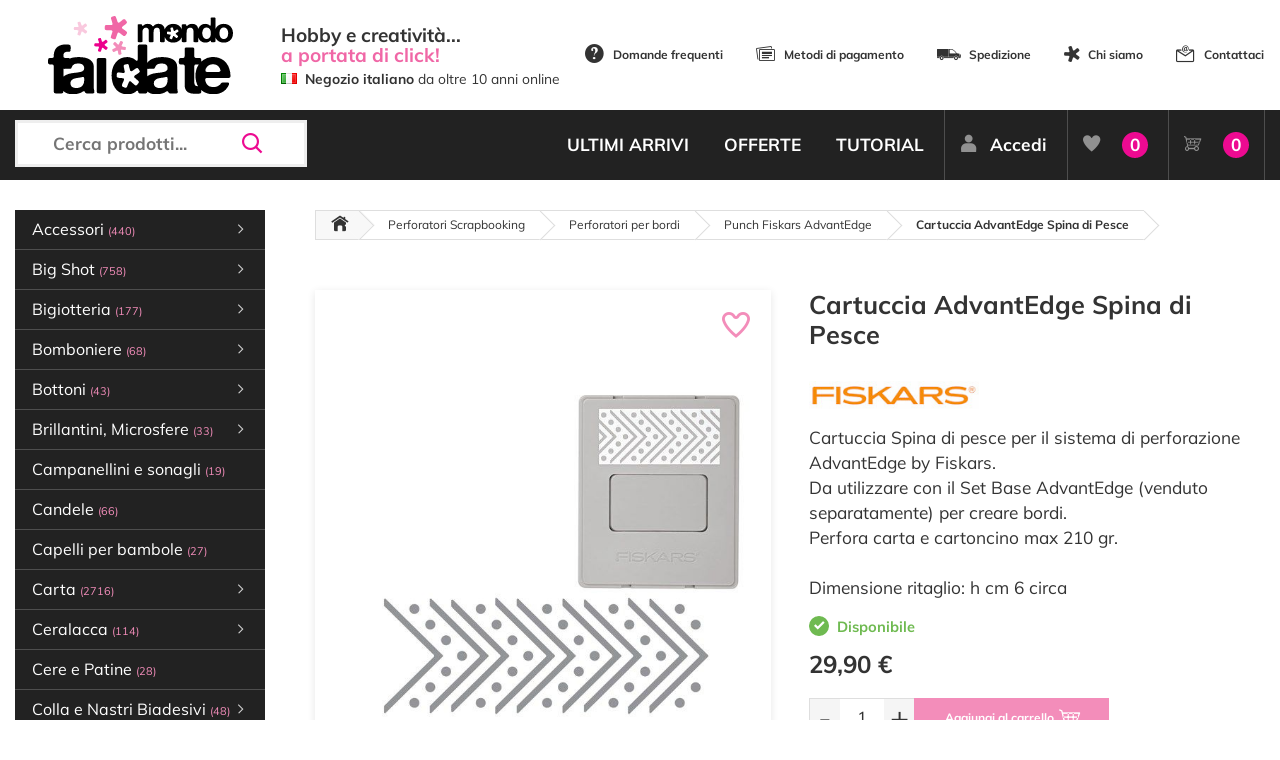

--- FILE ---
content_type: text/html; charset=utf-8
request_url: https://www.mondofaidate.it/cartuccia-advantedge-spina-di-pesce
body_size: 29131
content:
<!DOCTYPE html>
<html lang="it">
<head>
    <link rel="preload" as="image" href="/img/ajax-loader.gif" />
    <link rel="preload" as="font" href="/Fonts/mondofaidate/fonts/mondofaidate.ttf?asb6c6" type="font/ttf" crossorigin="anonymous" />
    <script>
        if (performance.navigation.type == 2) {
            location.reload(true);
        }
    </script>
    <!-- Google Tag Manager -->
    <script>
        (function (w, d, s, l, i) {
            w[l] = w[l] || []; w[l].push({
                'gtm.start':
                    new Date().getTime(), event: 'gtm.js'
            }); var f = d.getElementsByTagName(s)[0],
                j = d.createElement(s), dl = l != 'dataLayer' ? '&l=' + l : ''; j.async = true; j.src =
                    'https://www.googletagmanager.com/gtm.js?id=' + i + dl; f.parentNode.insertBefore(j, f);
        })(window, document, 'script', 'dataLayer', 'GTM-WX5VPN9');</script>
    <!-- End Google Tag Manager -->
    <script>
        var inMobileMode =false;
    </script>

    <meta http-equiv="Content-Type" content="text/html; charset=utf-8" />
    <meta charset="utf-8" />
    <meta name="viewport" content="width=device-width, initial-scale=1.0">
    

    <link id="favicon" rel="shortcut icon" href="/img/favicon.png" type="image/png" />
    <link rel="canonical" href="https://www.mondofaidate.it/cartuccia-advantedge-spina-di-pesce" />

    <link rel="manifest" href="/manifest.json">
    
    <meta name="keywords" content="Cartuccia AdvantEdge Spina di Pesce, negozio, vendita, online, shop, hobbistica, scrapbooking, decoupage, decorazioni" />
<meta name="description" content="Vendita online di  , Cartuccia AdvantEdge Spina di Pesce, articoli per decorazioni. Prezzi vantaggiosi, Spedizione immediata!" />
<meta property="og:locale" content="it_IT" />
<meta property="og:type" content="article" />
<meta property="og:title" content="Cartuccia AdvantEdge Spina di Pesce - Mondo Fai da Te" />
<meta property="og:description" content="Vendita online di  , Cartuccia AdvantEdge Spina di Pesce, articoli per decorazioni. Prezzi vantaggiosi, Spedizione immediata!" />
<meta property="og:url" content="https://www.mondofaidate.it/cartuccia-advantedge-spina-di-pesce" />
<meta property="og:site_name" content="Mondo Fai da Te" />

<meta property="og:image" itemprop="image" content="https://www.mondofaidate.it/resources/files/product/Cartuccia_AdvantEdge_Spina_di_Pesce-big.jpg?v=0" />
<meta property="og:image:secure_url" content="https://www.mondofaidate.it/resources/files/product/Cartuccia_AdvantEdge_Spina_di_Pesce-big.jpg?v=0" />

<meta property="og:image" itemprop="image" content="https://www.mondofaidate.it/resources/files/product/Cartuccia_AdvantEdge_Spina_di_Pesce-big-2.jpg?v=0" />
<meta property="og:image:secure_url" content="https://www.mondofaidate.it/resources/files/product/Cartuccia_AdvantEdge_Spina_di_Pesce-big-2.jpg?v=0" />


<meta name="twitter:card" content="summary" />
<meta name="twitter:site" content="@mondofaidate" />
<meta name="twitter:creator" content="@mondofaidate" />
<meta name="twitter:title" content="Cartuccia AdvantEdge Spina di Pesce - Mondo Fai da Te" />
<meta name="twitter:description" content="Vendita online di  , Cartuccia AdvantEdge Spina di Pesce, articoli per decorazioni. Prezzi vantaggiosi, Spedizione immediata!" />

<meta name="twitter:image" content="https://www.mondofaidate.it/resources/files/product/Cartuccia_AdvantEdge_Spina_di_Pesce-big.jpg?v=0" />

<meta name="twitter:image" content="https://www.mondofaidate.it/resources/files/product/Cartuccia_AdvantEdge_Spina_di_Pesce-big-2.jpg?v=0" />

    <script type="application/ld+json">   
{   
    "@context": "http://schema.org/",   
    "@type": "Product",   
    "name": "Cartuccia AdvantEdge Spina di Pesce ",   
    "image": "/files/product/Cartuccia_AdvantEdge_Spina_di_Pesce-big.jpg?v=0",   
    "description": "Cartuccia Spina di pesce per il sistema di perforazione AdvantEdge by Fiskars.<br />
Da utilizzare con il Set Base AdvantEdge (venduto separatamente) per creare bordi.<br />
Perfora carta e cartoncino max 210 gr.<br />
<br />
Dimensione ritaglio: h cm 6 circa",   
    "sku": "4020",   
    "mpn": "0569",  
    
    "brand": {   
    "@type": "Brand",   
    "name": "Fiskars"   
    },
    
    "offers": {   
    "@type": "Offer",   
    "priceCurrency": "EUR",
    
    "price": "29.9",
    
    "priceValidUntil": "2026-02-18",
    "itemCondition": "https://schema.org/NewCondition",
    
    "availability": "http://schema.org/InStock",
    
    "url": "https://www.mondofaidate.it/cartuccia-advantedge-spina-di-pesce"   
    }
}
</script>

    <meta name="robots" content="index,follow" />

    <title>Cartuccia AdvantEdge Spina di Pesce - Mondo Fai da Te</title>


    
    

    <script src="https://www.google.com/recaptcha/api.js" async defer></script>

    <script type='text/javascript'>
        var appInsights = window.appInsights || function (config) {
            function r(config) { t[config] = function () { var i = arguments; t.queue.push(function () { t[config].apply(t, i) }) } }
            var t = { config: config }, u = document, e = window, o = 'script', s = u.createElement(o), i, f; for (s.src = config.url || '//az416426.vo.msecnd.net/scripts/a/ai.0.js', u.getElementsByTagName(o)[0].parentNode.appendChild(s), t.cookie = u.cookie, t.queue = [], i = ['Event', 'Exception', 'Metric', 'PageView', 'Trace', 'Ajax']; i.length;)r('track' + i.pop()); return r('setAuthenticatedUserContext'), r('clearAuthenticatedUserContext'), config.disableExceptionTracking || (i = 'onerror', r('_' + i), f = e[i], e[i] = function (config, r, u, e, o) { var s = f && f(config, r, u, e, o); return s !== !0 && t['_' + i](config, r, u, e, o), s }), t
        }({
            instrumentationKey: '3bbaff1f-ffa6-46d1-9f27-2eb42bf98464'
        });

        window.appInsights = appInsights;
        appInsights.trackPageView();
    </script>


    <script>
var doofinder_script = '//cdn.doofinder.com/media/js/doofinder-classic.7.latest.min.js';
(function(d, t) {
    var f = d.createElement(t),
        s = d.getElementsByTagName(t)[0];
    f.async = 1;
    f.rel = "preconnect";
    f.src = ('https:' == location.protocol ? 'https:' : 'http:') + doofinder_script;
    f.setAttribute('charset', 'utf-8');
    s.parentNode.insertBefore(f, s)
}(document, 'script'));
var dfClassicLayers = [{
    "urlHash": true,
    "historyPlugin": false,
    "googleAnalytics": false,
    "queryInput": "#search",
    "mobile":{
        "toggleInput": '#mobile_search_box'
    },
    "hashid": "70b3dad50657fd5fd8bbb04383c6f854",
    "zone": "eu1",
    "display": {
        "lang": "it",
        "width": "92%",
        "align": "center",
        "closeOnClick": true,
        "facets": {
            "width": "19%",
            "attached": "left"
        }
    },
    "callbacks": {
        /**      * @param  {Object} instance that holds the layer and its options.      */
        loaded: function(instance) {
            document.getElementById("search").disabled = false;
        }
    }
}];
</script> <style type="text/css"> .doofinderLogo {     display: none !important; }  .df-card__title {     color: #F38DC3;     font-weight: bold; }  .df-mobile__wrapper {     width: 99% }  </style>

    
</head>
<body style="display:none">
    <!-- Google Tag Manager (noscript) -->
    <noscript>
        <iframe src="https://www.googletagmanager.com/ns.html?id=GTM-WX5VPN9"
                height="0" width="0" style="display:none;visibility:hidden"></iframe>
    </noscript>
    <!-- End Google Tag Manager (noscript) -->

    <div id="body-loader"></div>

<script>
    var Const = {}
Const.CAR_WIZARD_NEXT='Avanti';
Const.CAR_WIZARD_PREV='Indietro';
Const.CARRELLO_AGGIORNATO='Riepilogo Ordine aggiornato!';
Const.CAR_SPEDIZIONE_NON_AMMESSA='Ci dispiace, non spediamo in questa zona.';
Const.CAR_STEPS_BACK_LABELS='["Torna al sito","Indietro","Indietro","Indietro"]';
Const.CAR_STEPS_NEXT_LABELS='["Avanti","Avanti","Avanti","Conferma Ordine" ]';
Const.CAR_STEPS_TITLE_LABELS='["Clicca su Avanti per scegliere l\'indirizzo di Spedizione","Clicca su Avanti per scegliere il Corriere","Clicca su Avanti per scegliere il Metodo di Pagamento","Cliccando su Conferma Ordine accetti le nostre Condizioni di Vendita, Informativa Privacy e ti impegni a pagare con il metodo scelto."]';
Const.TITOLO_MESSAGGIO_GENERICO='Notifica';
Const.CAR_ERRORI_MODULO='Ci sono dei dati mancanti.<br />Ricontrolla il modulo.';
Const.CAR_CALCOLO_IN_CORSO='Ricalcolo in corso...';
Const.HOME_PARTITA_IVA_NON_TROVATA='Partita iva non trovata';
Const.HOM_AGGIUNGI_A_PREFERITI='Aggiungi ai Preferiti';
Const.HOM_AGGIUNTO_A_PREFERITI='Articolo nei Preferiti';
Const.CAR_INDICARE_MODALITA_PAGAMENTO='Selezionare un metodo di Pagamento';
Const.CAR_PAGAMENTO_RICEVUTO='✅ Pagamento ricevuto!<br /><br />❤️ Grazie per avere acquistato sul nostro negozio online!';
Const.CAR_INDICARE_CORRIERE='Selezionare un corriere';
Const.POPUP_CREABELLO='Benvenuto su <strong>Mondo Fai da Te</strong><br />\n<br />\nTi informiamo che Creabello ha cessato la propria attività e ci ha scelto come Negozio Online da consigliare.<br />\n<br />\nSul nostro sito troverai più di 10.000 articoli per Hobbistica e se non trovi quello che cerchi: Contattaci.';
</script>
    <script src="/bundles/js/external?v=kALjW3eLWi-Gkg5VrLhpnq91ys-sjL1oL9bAl5nKR0w1"></script>

    <script src="/bundles/js/gui?v=XxPnTc66fNjzsMbc3bki-F_xXFFTsVMLYGgWhXqL-pY1"></script>

    <script src="/bundles/js/jqueryval?v=ciXjKnrktpzbbzZH4CVowBpHpmLqbyrHDA5jAs69jko1"></script>

    
    <header>
        <div class="top">
            <div class="container clearfix">
                <table style="width:100%">
                    <tr>
                        <td style="width:250px">
                            <a href="/" class="logo">
                                <img src="/img/mondofaidate-logo.svg" alt="Mondo Fai Da Te" class="w-100" />
                            </a>

                        </td>
                        <td style="width:300px"><div style="font-size:1.1em;margin-top:0px;margin-left:15px;"><strong>Hobby e creatività...</strong></div>

<div style="font-size:1.1em;margin-top:-8px;color:#f067a6;margin-left:15px;"><strong>a portata di click!</strong></div>

<div style="font-size:0.8em;margin-top:0px;margin-left:15px;"><img src="/resources/files/uploads/img/site/flags/it.png" alt='Negozio italiano' style="vertical-align:baseline;" />&nbsp;&nbsp;<strong>Negozio italiano</strong> da oltre 10 anni online</div>
</td>
                        <td id="menu_statico" style="text-align:right;line-height:30px">
                            <ul class="header-options">
                                <li><a href="/info/domande-frequenti"><span class="mfdt mfdt-icon-help"></span>Domande frequenti</a></li>
                                <li><a href="/info/metodi-pagamento"><span class="mfdt mfdt-icon-card"></span>Metodi di pagamento</a></li>
                                <li><a href="/info/spedizione"><span class="mfdt mfdt-icon-delivery"></span>Spedizione</a></li>
                                <li><a href="/info/chi-siamo"><span class="mfdt mfdt-icon-star-mfdt"></span>Chi siamo</a></li>
                                <li><a href="/contatti/info"><span class="mfdt mfdt-icon-mail"></span>Contattaci</a></li>



                            </ul>
                        </td>
                    </tr>
                </table>
            </div>
        </div>
        <div class="nav">
            <div class="container">
                <div class="row">
                    <div class="col-lg-3 tran">
                        <a href="/" class="logo-circle">
                            <div class="d-table w-100 mb-2">
                                <div class="d-table-cell align-middle">
                                    <img src="/img/mondofaidate-logo.svg" alt="Mondo Fai Da Te" />
                                </div>
                            </div>
                        </a>
                        <div class="search">
                            <input type="text" id="search" placeholder="Cerca prodotti..." autocomplete="off" disabled aria-label="Cerca prodotti..." />
                            <span class="mfdt mfdt-icon-search" id="mobile_search_box"></span>
                        </div>
                        <div id="nav-mobile"></div>

                            <a href="/clienti/accesso" class="h-user d-xs-block d-sm-none"><span class="mfdt mfdt-icon-user"></span></a>
                        <a href="/Carrello/Index" class="h-shop d-xs-block d-sm-none"><span class="mfdt mfdt-icon-shopping"></span><span class="items numeroElementiCarrello"><b>0</b></span></a>
                    </div>
                    <div class="col-lg-9 text-right">
                        <ul class="nav-menu" id="toolbar" style=" ">



<ul class="nav-menu">
    <li><a href="/novita/ultimi-arrivi">ULTIMI ARRIVI</a></li>
    <li><a href="/offerte/tutte">OFFERTE</a></li>
    
    <li><a href="/tutorial/video-tutorial-e-idee">TUTORIAL</a></li>
        <li class="user"><a href="/clienti/accesso"><span class="mfdt mfdt-icon-user"></span>Accedi</a></li>
    <li class="user fav"><a href="/preferiti/prodotti"><span class="mfdt mfdt-icon-heart"></span><span>Preferiti</span><span class="items"><b>0</b></span></a></li>
    <li class="user shop"><a href="/carrello/index" onclick="setCookie('LastPage', document.location.href, 1)"><span class="mfdt mfdt-icon-shopping"></span><span>Carrello</span><span class="items numeroElementiCarrello"><b>0</b></span></a></li>
</ul>

                        </ul>
                    </div>
                </div>
            </div>
        </div>
    </header>

    <main class="clearfix">

        <div class="container">



                <div class="left-bar tran" style=" ">
<ul class="left-bar-menu">
    <li data-pk='1021'><span>Accessori <b>(440)</b><span class="mfdt mfdt-icon-arrow"></span></span><ul><li data-pk='16366'><a href='/accessori-cucito'>Accessori Cucito <b>(69)</b></a></li><li data-pk='1022'><span>Accessori Scrapbooking <b>(305)</b><span class="mfdt mfdt-icon-arrow"></span></span><ul><li data-pk='16371'><a href='/abbellimenti'>Abbellimenti <b>(67)</b></a></li><li data-pk='16370'><a href='/attrezzature-scrapbooking'>Attrezzature <b>(23)</b></a></li><li data-pk='16368'><a href='/clear-die-cut-clear-prints'>Clear Die Cut, Clear Prints <b>(28)</b></a></li><li data-pk='16367'><a href='/die-cut'>Die Cut <b>(135)</b></a></li><li data-pk='1316'><a href='/fermacampioni'>Fermacampioni <b>(11)</b></a></li><li data-pk='16369'><a href='/greyboard'>Greyboard <b>(33)</b></a></li><li data-pk='16480'><a href='/paper-cut-outs'>Paper Cut-Outs <b>(8)</b></a></li></ul></li><li data-pk='1023'><span>Accessori vari <b>(66)</b><span class="mfdt mfdt-icon-arrow"></span></span><ul><li data-pk='16377'><a href='/anelli-in-metallo'>Anelli e Moschettoni in metallo <b>(7)</b></a></li><li data-pk='16374'><a href='/nasi-per-pupazzi'>Nasi per pupazzi <b>(4)</b></a></li><li data-pk='16372'><a href='/occhi-per-pupazzi'>Occhi per pupazzi <b>(30)</b></a></li><li data-pk='16373'><a href='/pompon'>Pompon <b>(4)</b></a></li><li data-pk='16378'><a href='/varie-2'>Varie <b>(21)</b></a></li></ul></li></ul></li><li data-pk='1649'><span>Big Shot <b>(758)</b><span class="mfdt mfdt-icon-arrow"></span></span><ul><li data-pk='1705'><a href='/macchine-fustellatrici-sizzix-big-shot'>Macchine fustellatrici <b>(6)</b></a></li><li data-pk='1706'><a href='/accessori-per-big-shot'>Accessori per Big Shot <b>(26)</b></a></li><li data-pk='1707'><span>Fustelle per feltro <b>(48)</b><span class="mfdt mfdt-icon-arrow"></span></span><ul><li data-pk='16312'><a href='/fustelle-big-shot-alfabeto-numeri-bigz-feltro'>Fustelle Bigz Alfabeto e Numeri <b>(1)</b></a></li><li data-pk='16315'><a href='/fustelle-big-shot-animali-bigz-per-feltro'>Fustelle Bigz Animali <b>(6)</b></a></li><li data-pk='16319'><a href='/fustelle-fiori-big-shot-feltro-bigz'>Fustelle Bigz Fiori <b>(2)</b></a></li><li data-pk='16320'><a href='/fustelle-bigz-foglie-rami-feltro-big-shot'>Fustelle Bigz Foglie e rami <b>(1)</b></a></li><li data-pk='16321'><a href='/fustelle-bigz-halloween-feltro-big-shot'>Fustelle Bigz Halloween <b>(1)</b></a></li><li data-pk='16323'><a href='/fustelle-bigz-matrimonio-amore-big-shot-feltro'>Fustelle Bigz Matrimonio e Amore <b>(1)</b></a></li><li data-pk='16324'><a href='/fustelle-feltro-nascita-battesimo-big-shot-bigz'>Fustelle Bigz Nascita e Battesimo <b>(1)</b></a></li><li data-pk='16325'><a href='/fustelle-feltro-natale-big-shot-bigz'>Fustelle Bigz Natale <b>(10)</b></a></li><li data-pk='16327'><a href='/fustelle-bigz-scatoline-big-shot-feltro'>Fustelle Bigz Scatoline <b>(5)</b></a></li><li data-pk='16328'><a href='/fustelle-per-feltro-big-shot-bigz-varie'>Fustelle Bigz Varie <b>(20)</b></a></li></ul></li><li data-pk='1708'><span>Fustelle per carta <b>(635)</b><span class="mfdt mfdt-icon-arrow"></span></span><ul><li data-pk='16330'><a href='/fustelle-metalliche-big-shot-alfabeto-numeri'>Fustelle Alfabeto e Numeri <b>(37)</b></a></li><li data-pk='16349'><a href='/fustelle-metalliche-big-shot-alice'>Fustelle Alice <b>(5)</b></a></li><li data-pk='16331'><a href='/fustelle-metalliche-big-shot-animali'>Fustelle Animali <b>(69)</b></a></li><li data-pk='16332'><a href='/fustelle-metalliche-big-shot-biglietti-tag'>Fustelle Biglietti e Tag <b>(50)</b></a></li><li data-pk='16351'><a href='/fustelle-metalliche-big-shot-bordure-banner'>Fustelle Bordure e Banner <b>(11)</b></a></li><li data-pk='16333'><a href='/fustelle-metalliche-big-shot-casette'>Fustelle Casette <b>(4)</b></a></li><li data-pk='16334'><a href='/fustelle-metalliche-big-shot-comunione-cresima'>Fustelle Comunione e Cresima <b>(3)</b></a></li><li data-pk='16335'><a href='/fustelle-metalliche-big-shot-fatine'>Fustelle Fatine <b>(5)</b></a></li><li data-pk='16350'><a href='/fustelle-metalliche-big-shot-feste-ricorrenze'>Fustelle Feste e Ricorrenze <b>(23)</b></a></li><li data-pk='16336'><a href='/fustelle-metalliche-big-shot-fiori'>Fustelle Fiori <b>(50)</b></a></li><li data-pk='16337'><a href='/fustelle-metalliche-big-shot-foglie-rami'>Fustelle Foglie e rami <b>(10)</b></a></li><li data-pk='16338'><a href='/fustelle-metalliche-big-shot-forme-geometriche'>Fustelle Forme geometriche <b>(33)</b></a></li><li data-pk='16348'><a href='/fustelle-metalliche-big-shot-gorjuss'>Fustelle Gorjuss <b>(7)</b></a></li><li data-pk='16339'><a href='/fustelle-metalliche-big-shot-halloween'>Fustelle Halloween <b>(19)</b></a></li><li data-pk='16340'><a href='/fustelle-metalliche-big-shot-lanterne'>Fustelle Lanterne <b>(2)</b></a></li><li data-pk='16341'><a href='/fustelle-metalliche-big-shot-matrimonio-amore'>Fustelle Matrimonio e Amore <b>(21)</b></a></li><li data-pk='16342'><a href='/fustelle-metalliche-big-shot-nascita-battesimo'>Fustelle Nascita e Battesimo <b>(9)</b></a></li><li data-pk='16343'><a href='/fustelle-metalliche-big-shot-natale'>Fustelle Natale <b>(120)</b></a></li><li data-pk='16344'><a href='/fustelle-metalliche-big-shot-pasqua'>Fustelle Pasqua <b>(20)</b></a></li><li data-pk='16345'><a href='/fustelle-metalliche-big-shot-scatoline'>Fustelle Scatoline <b>(17)</b></a></li><li data-pk='16346'><a href='/fustelle-metalliche-big-shot-viaggi'>Fustelle Viaggi <b>(15)</b></a></li><li data-pk='16347'><a href='/fustelle-metalliche-big-shot-varie'>Fustelle Varie <b>(105)</b></a></li></ul></li><li data-pk='1711'><a href='/taschine-per-rilievo-embossing'>Taschine per rilievo <b>(43)</b></a></li></ul></li><li data-pk='3061'><span>Bigiotteria <b>(177)</b><span class="mfdt mfdt-icon-arrow"></span></span><ul><li data-pk='3062'><a href='/charms'>Abbellimenti e Charms <b>(13)</b></a></li><li data-pk='6208'><a href='/accessori-bigiotteria'>Accessori per bigiotteria <b>(39)</b></a></li><li data-pk='9580'><a href='/anellini'>Anellini <b>(13)</b></a></li><li data-pk='9649'><a href='/catene'>Catene <b>(6)</b></a></li><li data-pk='9594'><a href='/chiodini'>Chiodini <b>(9)</b></a></li><li data-pk='9634'><a href='/coprischiaccini'>Coprischiaccini <b>(8)</b></a></li><li data-pk='9612'><a href='/ganci-per-orecchini'>Ganci per orecchini <b>(12)</b></a></li><li data-pk='9604'><a href='/moschettoni-bigiotteria'>Moschettoni <b>(6)</b></a></li><li data-pk='16426'><a href='/nappine'>Nappine <b>(33)</b></a></li><li data-pk='5020'><a href='/perline'>Perline <b>(30)</b></a></li><li data-pk='9627'><a href='/schiaccini'>Schiaccini <b>(5)</b></a></li><li data-pk='9650'><a href='/terminali-per-bigiotteria'>Terminali per bigiotteria <b>(3)</b></a></li></ul></li><li data-pk='750'><span>Bomboniere <b>(68)</b><span class="mfdt mfdt-icon-arrow"></span></span><ul><li data-pk='5902'><a href='/accessori-per-bomboniere'>Accessori per bomboniere <b>(17)</b></a></li><li data-pk='7284'><a href='/bigliettini-per-bomboniere'>Bigliettini per bomboniere <b>(13)</b></a></li><li data-pk='3960'><a href='/sacchetti-organza'>Sacchetti organza <b>(12)</b></a></li><li data-pk='5898'><a href='/sacchetti-pizzo'>Sacchetti pizzo <b>(1)</b></a></li><li data-pk='5893'><a href='/sacchetti-stoffa'>Sacchetti stoffa <b>(12)</b></a></li><li data-pk='3961'><a href='/scatoline'>Scatoline <b>(7)</b></a></li><li data-pk='3959'><a href='/tulle-portaconfetti'>Tulle portaconfetti <b>(6)</b></a></li></ul></li><li data-pk='1013'><span>Bottoni <b>(43)</b><span class="mfdt mfdt-icon-arrow"></span></span><ul><li data-pk='4635'><a href='/bottoni-decorativi'>Bottoni decorativi <b>(14)</b></a></li><li data-pk='4633'><a href='/bottoni-in-legno'>Bottoni in legno <b>(3)</b></a></li><li data-pk='11480'><a href='/copri-bottoni'>Copri Bottoni <b>(11)</b></a></li><li data-pk='4632'><a href='/ka-jinker'>Ka-Jinker <b>(3)</b></a></li><li data-pk='4631'><a href='/sbottonati'>Sbottonati <b>(12)</b></a></li></ul></li><li data-pk='572'><span>Brillantini, Microsfere <b>(33)</b><span class="mfdt mfdt-icon-arrow"></span></span><ul><li data-pk='573'><a href='/brillantini-glitter'>Brillantini glitter <b>(24)</b></a></li><li data-pk='14367'><a href='/confetti-glitter'>Confetti Glitter <b>(3)</b></a></li><li data-pk='15293'><a href='/glamour-sparkles'>Glamour Sparkles <b>(4)</b></a></li><li data-pk='574'><a href='/microsfere-di-vetro'>Microsfere di vetro <b>(2)</b></a></li></ul></li><li data-pk='6209'><a href='/campanellini-e-sonagli'>Campanellini e sonagli <b>(19)</b></a></li><li data-pk='1228'><a href='/candele'>Candele <b>(66)</b></a></li><li data-pk='6207'><a href='/capelli-per-bambole'>Capelli per bambole <b>(27)</b></a></li><li data-pk='16'><span>Carta <b>(2716)</b><span class="mfdt mfdt-icon-arrow"></span></span><ul><li data-pk='563'><a href='/acetato'>Acetato <b>(10)</b></a></li><li data-pk='16362'><a href='/biglietti-e-cards'>Biglietti, Cards, Tag <b>(32)</b></a></li><li data-pk='7577'><a href='/carta-adesiva'>Carta adesiva <b>(11)</b></a></li><li data-pk='11505'><a href='/carta-crespa'>Carta Crespa <b>(13)</b></a></li><li data-pk='17'><a href='/carta-decoupage-classico'>Carta decoupage classico <b>(28)</b></a></li><li data-pk='1072'><a href='/carta-decoupage-3d'>Carta decoupage 3D <b>(2)</b></a></li><li data-pk='18'><a href='/carta-di-riso-decoupage'>Carta di riso decoupage <b>(832)</b></a></li><li data-pk='759'><a href='/carta-di-riso-monocolore'>Carta di riso monocolore <b>(11)</b></a></li><li data-pk='3951'><a href='/carta-naturale'>Carta Naturale <b>(16)</b></a></li><li data-pk='13952'><a href='/cartoncino-glitterato'>Cartoncino Glitterato <b>(23)</b></a></li><li data-pk='20'><span>Cartoncino monocolore <b>(221)</b><span class="mfdt mfdt-icon-arrow"></span></span><ul><li data-pk='16567'><a href='/blocchi-di-cartoncini-colorati'>Blocchi di cartoncini colorati <b>(23)</b></a></li><li data-pk='16566'><a href='/cartoncino-con-texture'>Cartoncino con texture <b>(35)</b></a></li><li data-pk='16565'><a href='/cartoncino-liscio'>Cartoncino liscio <b>(66)</b></a></li></ul></li><li data-pk='7833'><a href='/cartoncino-ondulato'>Cartoncino ondulato <b>(2)</b></a></li><li data-pk='7206'><a href='/carta-per-cartonaggio'>Carta per cartonaggio <b>(22)</b></a></li><li data-pk='9294'><a href='/carta-pergamena'>Carta Pergamena <b>(1)</b></a></li><li data-pk='21'><span>Carta per scrapbooking <b>(1292)</b><span class="mfdt mfdt-icon-arrow"></span></span><ul><li data-pk='6184'><a href='/blocchi-di-carte-scrap'>Blocchi di carte scrap <b>(817)</b></a></li><li data-pk='6185'><a href='/carta-scrap-amore'>Carta scrap amore <b>(4)</b></a></li><li data-pk='6186'><a href='/carta-scrap-bambini'>Carta scrap bambini <b>(9)</b></a></li><li data-pk='6189'><a href='/carta-scrap-fiori'>Carta scrap fiori <b>(31)</b></a></li><li data-pk='6192'><a href='/carta-scrap-halloween'>Carta scrap Halloween <b>(3)</b></a></li><li data-pk='6193'><a href='/carta-scrap-mare'>Carta scrap mare <b>(13)</b></a></li><li data-pk='6194'><a href='/carta-scrap-matrimonio'>Carta scrap matrimonio <b>(3)</b></a></li><li data-pk='6195'><a href='/carta-scrap-nascita'>Carta scrap nascita <b>(14)</b></a></li><li data-pk='6196'><a href='/carta-scrap-natale-2'>Carta scrap Natale <b>(57)</b></a></li><li data-pk='6197'><a href='/carta-scrap-natura'>Carta scrap natura <b>(35)</b></a></li><li data-pk='6198'><a href='/carta-scrap-pasqua'>Carta scrap Pasqua <b>(2)</b></a></li><li data-pk='6199'><a href='/carta-scrap-pois-2'>Carta scrap pois <b>(16)</b></a></li><li data-pk='6203'><a href='/carta-scrap-texture'>Carta scrap texture <b>(16)</b></a></li><li data-pk='6205'><a href='/carta-scrap-viaggi'>Carta scrap viaggi <b>(15)</b></a></li><li data-pk='6204'><a href='/carta-scrap-varie'>Carta scrap varie <b>(216)</b></a></li><li data-pk='16476'><a href='/junk-journal'>Junk Journal <b>(41)</b></a></li></ul></li><li data-pk='2856'><a href='/carta-per-transfer'>Carta per Transfer <b>(14)</b></a></li><li data-pk='16490'><a href='/carta-tessuto-2'>Carta Tessuto <b>(49)</b></a></li><li data-pk='9290'><a href='/carta-velina'>Carta Velina <b>(1)</b></a></li><li data-pk='16437'><a href='/carta-vellum'>Carta Vellum e Deluxe <b>(100)</b></a></li><li data-pk='8956'><a href='/lamine'>Lamine <b>(2)</b></a></li><li data-pk='5095'><a href='/origami'>Origami <b>(2)</b></a></li><li data-pk='16438'><a href='/papertex-effect'>Papertex Effect <b>(2)</b></a></li><li data-pk='3671'><a href='/partecipazioni'>Partecipazioni <b>(4)</b></a></li><li data-pk='399'><a href='/tovaglioli-da-decoupage'>Tovaglioli da Decoupage <b>(19)</b></a></li><li data-pk='616'><a href='/tovaglioli-in-carta-di-riso'>Tovaglioli in carta di riso <b>(6)</b></a></li><li data-pk='10957'><a href='/washy-paper-carta-craft-lavabile'>Washy Paper Carta craft lavabile <b>(1)</b></a></li></ul></li><li data-pk='2875'><span>Ceralacca <b>(114)</b><span class="mfdt mfdt-icon-arrow"></span></span><ul><li data-pk='2879'><a href='/accessori-per-ceralacca'>Accessori per ceralacca <b>(17)</b></a></li><li data-pk='2877'><a href='/sigilli-per-ceralacca'>Sigilli per ceralacca <b>(38)</b></a></li><li data-pk='2878'><a href='/stick-ceralacca'>Stick ceralacca <b>(59)</b></a></li></ul></li><li data-pk='1007'><a href='/cere-e-patine'>Cere e Patine <b>(28)</b></a></li><li data-pk='23'><span>Colla e Nastri Biadesivi <b>(48)</b><span class="mfdt mfdt-icon-arrow"></span></span><ul><li data-pk='16471'><a href='/colla'>Colla <b>(23)</b></a></li><li data-pk='16469'><a href='/colla-a-caldo'>Colla a Caldo <b>(11)</b></a></li><li data-pk='16470'><a href='/nastri-biadesivi'>Nastri Biadesivi <b>(14)</b></a></li></ul></li><li data-pk='12'><span>Colori <b>(425)</b><span class="mfdt mfdt-icon-arrow"></span></span><ul><li data-pk='619'><a href='/acquerelli-e-accessori'>Acquerelli e Accessori <b>(32)</b></a></li><li data-pk='13'><span>Acrilici <b>(130)</b><span class="mfdt mfdt-icon-arrow"></span></span><ul><li data-pk='16298'><a href='/colori-acrilici-allegro-stamperia'>Allegro <b>(73)</b></a></li><li data-pk='16299'><a href='/colori-mya'>Mya <b>(17)</b></a></li><li data-pk='11140'><a href='/vivace'>Vivace <b>(40)</b></a></li></ul></li><li data-pk='4729'><a href='/aquacolor'>Aquacolor <b>(31)</b></a></li><li data-pk='1672'><a href='/colori-per-marmorizzare'>Colori per marmorizzare <b>(19)</b></a></li><li data-pk='4253'><a href='/colori-per-seta'>Colori per seta <b>(19)</b></a></li><li data-pk='647'><a href='/per-tessuto'>Colori per tessuto <b>(25)</b></a></li><li data-pk='8029'><a href='/colori-spray'>Colori Spray <b>(3)</b></a></li><li data-pk='2430'><a href='/colori-a-rilievo'>Colori a rilievo <b>(29)</b></a></li><li data-pk='14342'><a href='/glamour-gel'>Glamour Gel <b>(1)</b></a></li><li data-pk='16358'><a href='/jewel-alcohol-ink'>Jewel Alcohol Ink <b>(14)</b></a></li><li data-pk='16487'><a href='/misty-paint'>Misty Paint <b>(11)</b></a></li><li data-pk='10229'><a href='/mystik-ink'>Mystik Ink <b>(5)</b></a></li><li data-pk='1881'><a href='/penne-e-pennarelli'>Penne e Pennarelli <b>(1)</b></a></li><li data-pk='11497'><a href='/tubetti-nebulizzatori-flaconi-vuoti'>Tubetti vuoti e Nebulizzatori <b>(5)</b></a></li><li data-pk='8932'><a href='/pigmenti'>Pigmenti <b>(15)</b></a></li><li data-pk='7849'><span>Shabby Chalk <b>(58)</b><span class="mfdt mfdt-icon-arrow"></span></span><ul><li data-pk='7962'><a href='/shabby-chalk-125-ml'>Shabby Chalk 125 ml <b>(17)</b></a></li><li data-pk='7851'><a href='/shabby-chalk-500-ml'>Shabby Chalk 500 ml <b>(41)</b></a></li></ul></li><li data-pk='16488'><a href='/soft-paint'>Soft Paint <b>(7)</b></a></li><li data-pk='1913'><a href='/window-color'>Window color <b>(20)</b></a></li></ul></li><li data-pk='7806'><span>Corsi <b>(147)</b><span class="mfdt mfdt-icon-arrow"></span></span><ul><li data-pk='16391'><a href='/corsi-decorazione-online-registrati'>Corsi online registrati <b>(28)</b></a></li><li data-pk='16390'><a href='/corsi-decorazione-online-diretta'>Corsi online in diretta <b>(2)</b></a></li><li data-pk='16389'><a href='/corsi-in-sede'>Corsi in sede a Cesena <b>(117)</b></a></li></ul></li><li data-pk='16418'><span>Cricut <b>(181)</b><span class="mfdt mfdt-icon-arrow"></span></span><ul><li data-pk='16420'><a href='/accessori-per-cricut'>Accessori <b>(54)</b></a></li><li data-pk='16419'><a href='/plotter-da-taglio'>Plotter da taglio Cricut <b>(1)</b></a></li><li data-pk='16401'><span>Vinile e Termoadesivo <b>(126)</b><span class="mfdt mfdt-icon-arrow"></span></span><ul><li data-pk='16403'><a href='/accessori-per-vinile-e-termoadesivo'>Accessori <b>(9)</b></a></li><li data-pk='16411'><a href='/stampa-sublimatica'>Stampa Sublimatica <b>(10)</b></a></li><li data-pk='16407'><a href='/termoadesivo-glitterato'>Termoadesivo Glitterato <b>(3)</b></a></li><li data-pk='16406'><a href='/termoadesivo-monocolore'>Termoadesivo Monocolore <b>(11)</b></a></li><li data-pk='16408'><a href='/termoadesivo-pretagliato'>Termoadesivo Pretagliato <b>(4)</b></a></li><li data-pk='16423'><a href='/vinile-glitterato'>Vinile Glitterato <b>(10)</b></a></li><li data-pk='16424'><a href='/vinile-metallizzato'>Vinile Metallizzato <b>(8)</b></a></li><li data-pk='16402'><a href='/vinile-monocolore'>Vinile Monocolore <b>(57)</b></a></li><li data-pk='16404'><a href='/vinile-olografico'>Vinile Olografico <b>(9)</b></a></li><li data-pk='16405'><a href='/vinile-pretagliato'>Vinile Pretagliato <b>(5)</b></a></li></ul></li></ul></li><li data-pk='16229'><span>Diamond Dotz <b>(13)</b><span class="mfdt mfdt-icon-arrow"></span></span><ul><li data-pk='16296'><a href='/accessori-diamond-dotz'>Accessori Diamond Dotz <b>(3)</b></a></li><li data-pk='16230'><a href='/braccialetti-dotzies'>Braccialetti Dotzies <b>(2)</b></a></li><li data-pk='16290'><a href='/cuscini-diamond-dotz'>Cuscini Diamond Dotz <b>(1)</b></a></li><li data-pk='16242'><a href='/diamond-dotz-intermediate'>Diamond Dotz Intermediate <b>(6)</b></a></li><li data-pk='16243'><a href='/diamond-dotz-advanced'>Diamond Dotz Advanced <b>(1)</b></a></li></ul></li><li data-pk='512'><span>Embossing <b>(23)</b><span class="mfdt mfdt-icon-arrow"></span></span><ul><li data-pk='513'><a href='/attrezzature'>Attrezzature <b>(4)</b></a></li><li data-pk='514'><a href='/mascherine-stencil'>Mascherine Stencil per ShapeBoss <b>(2)</b></a></li><li data-pk='1495'><a href='/polveri-da-rilievo'>Polveri da rilievo <b>(16)</b></a></li><li data-pk='711'><a href='/stampi-per-texture'>Stampi per texture <b>(1)</b></a></li></ul></li><li data-pk='612'><span>Feltro e Pannolenci <b>(1250)</b><span class="mfdt mfdt-icon-arrow"></span></span><ul><li data-pk='2058'><a href='/accessori-per-feltro'>Accessori per feltro <b>(95)</b></a></li><li data-pk='1520'><a href='/feltro-fantasia'>Feltro fantasia <b>(23)</b></a></li><li data-pk='6468'><a href='/feltro-glitterato'>Feltro Glitterato <b>(16)</b></a></li><li data-pk='613'><a href='/feltro-tinta-unita'>Feltro tinta unita <b>(114)</b></a></li><li data-pk='8658'><a href='/nastri-in-feltro'>Nastri in feltro <b>(19)</b></a></li><li data-pk='614'><a href='/pannolenci-tinta-unita'>Pannolenci tinta unita <b>(44)</b></a></li><li data-pk='7357'><a href='/pannolenci-fantasia'>Pannolenci fantasia <b>(148)</b></a></li><li data-pk='7625'><a href='/pannolenci-glitterato'>Pannolenci Glitterato <b>(29)</b></a></li><li data-pk='16421'><a href='/panno-kraft-3-d'>Panno Kraft 3D e Pannelli <b>(761)</b></a></li></ul></li><li data-pk='16494'><span>Filati <b>(759)</b><span class="mfdt mfdt-icon-arrow"></span></span><ul><li data-pk='16427'><a href='/filato-boucle-dolls'>Filato Bouclè Dolls <b>(7)</b></a></li><li data-pk='16492'><a href='/filato-cloudy'>Filato Cloudy <b>(12)</b></a></li><li data-pk='16363'><a href='/filati-cuddly-peluche'>Filato Cuddly Peluche <b>(24)</b></a></li><li data-pk='16493'><a href='/filled-ropy'>Filato Filled Ropy <b>(10)</b></a></li><li data-pk='16466'><a href='/filato-happyfil'>Filato Happyfil <b>(5)</b></a></li><li data-pk='16446'><a href='/filato-krinkle'>Filato Krinkle <b>(9)</b></a></li><li data-pk='16465'><a href='/filato-noodles'>Filato Noodles <b>(8)</b></a></li><li data-pk='16422'><a href='/filato-per-amigurumi'>Filato per Amigurumi <b>(43)</b></a></li><li data-pk='16409'><a href='/filato-spongy'>Filato Spongy <b>(16)</b></a></li><li data-pk='7761'><a href='/filo-in-ciniglia-armato'>Filo di Ciniglia armato <b>(19)</b></a></li><li data-pk='16384'><a href='/filo-di-scozia-per-uncinetto'>Filo di Scozia per Uncinetto <b>(4)</b></a></li><li data-pk='8550'><a href='/filo-metallico'>Filo metallico <b>(32)</b></a></li><li data-pk='8401'><a href='/filo-per-cucire'>Filo per cucire <b>(10)</b></a></li><li data-pk='16416'><span>Gomitoli di Lana <b>(64)</b><span class="mfdt mfdt-icon-arrow"></span></span><ul><li data-pk='16433'><a href='/gomitoli-di-lana-vari'>Gomitoli di lana vari <b>(7)</b></a></li><li data-pk='16431'><a href='/lana-alpaca'>Lana Alpaca <b>(11)</b></a></li><li data-pk='16432'><a href='/lana-colors-stafil'>Lana Colors Stafil <b>(29)</b></a></li><li data-pk='16473'><a href='/lana-merino-per-infeltrimento'>Lana Merino per infeltrimento <b>(17)</b></a></li></ul></li><li data-pk='16365'><span>Macramé <b>(60)</b><span class="mfdt mfdt-icon-arrow"></span></span><ul><li data-pk='16481'><a href='/macrame-tinta-unita'>Macramé Tinta Unita <b>(24)</b></a></li><li data-pk='16482'><a href='/macrame-glitter'>Macramé Glitter <b>(12)</b></a></li><li data-pk='16483'><a href='/macrame-boho'>Macramé Boho <b>(9)</b></a></li><li data-pk='16484'><a href='/macrame-cordy'>Macramé Cordy <b>(10)</b></a></li></ul></li><li data-pk='16379'><a href='/profilo-mouline-per-ricamo'>Profilo Moulinè Matassine <b>(401)</b></a></li><li data-pk='16491'><a href='/thai-cord'>Thai Cord <b>(35)</b></a></li></ul></li><li data-pk='48'><span>Fiori e Accessori <b>(183)</b><span class="mfdt mfdt-icon-arrow"></span></span><ul><li data-pk='6908'><a href='/accessori-per-fiori'>Accessori per fiori <b>(10)</b></a></li><li data-pk='11143'><a href='/farfalle-decorative'>Farfalle decorative <b>(2)</b></a></li><li data-pk='6909'><a href='/fiori'>Fiori <b>(57)</b></a></li><li data-pk='6910'><a href='/foglie'>Foglie e rami <b>(85)</b></a></li><li data-pk='6911'><a href='/pistilli'>Pistilli <b>(29)</b></a></li></ul></li><li data-pk='47'><a href='/foglia-oro-e-foiling'>Foglia oro e Foiling <b>(4)</b></a></li><li data-pk='41'><span>Forbici, Cutter <b>(44)</b><span class="mfdt mfdt-icon-arrow"></span></span><ul><li data-pk='1075'><a href='/forbici-classiche'>Forbici classiche <b>(6)</b></a></li><li data-pk='499'><a href='/forbici-per-bambini'>Forbici per bambini <b>(9)</b></a></li><li data-pk='496'><a href='/cutter'>Cutter <b>(23)</b></a></li><li data-pk='856'><a href='/tappetini'>Tappetini <b>(6)</b></a></li></ul></li><li data-pk='1725'><span>Gomma Crepla <b>(158)</b><span class="mfdt mfdt-icon-arrow"></span></span><ul><li data-pk='5961'><a href='/fommy-deco'>Fommy Deco' <b>(8)</b></a></li><li data-pk='8691'><a href='/fommy-deco-soft'>Fommy Deco' Soft <b>(18)</b></a></li><li data-pk='2651'><a href='/fommy-peluche'>Fommy peluche <b>(1)</b></a></li><li data-pk='2652'><a href='/fommy-fantasia'>Fommy fantasia <b>(9)</b></a></li><li data-pk='8690'><a href='/fommy-soft'>Fommy Soft <b>(25)</b></a></li><li data-pk='2472'><a href='/gomma-crepla-glitter'>Gomma Crepla glitter <b>(25)</b></a></li><li data-pk='1726'><a href='/gomma-crepla-tinta-unita'>Gomma Crepla tinta unita <b>(49)</b></a></li><li data-pk='2129'><span>Mousse Adesiva <b>(1)</b><span class="mfdt mfdt-icon-arrow"></span></span><ul><li data-pk='2130'><a href='/glitter-mousse-in-fogli'>Glitter mousse in fogli <b>(1)</b></a></li></ul></li><li data-pk='2870'><a href='/sagome-in-gomma-crepla'>Sagome in Gomma Crepla <b>(8)</b></a></li><li data-pk='16357'><a href='/fommy-seta'>Fommy Seta <b>(14)</b></a></li></ul></li><li data-pk='11115'><a href='/gopress-and-foil'>GoPress and Foil <b>(6)</b></a></li><li data-pk='45'><span>Idee regalo <b>(124)</b><span class="mfdt mfdt-icon-arrow"></span></span><ul><li data-pk='16575'><a href='/borse-trousse-beauty-case'>Beauty Case, Trousse, Borse <b>(20)</b></a></li><li data-pk='3484'><a href='/buoni-regalo'>Buoni Regalo <b>(5)</b></a></li><li data-pk='16574'><a href='/cosmetici'>Cosmetici <b>(48)</b></a></li><li data-pk='354'><a href='/decorazioni-natalizie-2'>Decorazioni Natalizie <b>(7)</b></a></li><li data-pk='16576'><a href='/mystery-box-creativa-gift-box'>Mystery Box Creative Gift Box <b>(18)</b></a></li><li data-pk='16563'><a href='/puzzle'>Puzzle <b>(13)</b></a></li><li data-pk='14340'><a href='/varie'>Varie <b>(13)</b></a></li></ul></li><li data-pk='46'><a href='/kit-fai-da-te'>Kit fai da te <b>(80)</b></a></li><li data-pk='618'><span>Libri, Riviste, Manuali <b>(43)</b><span class="mfdt mfdt-icon-arrow"></span></span><ul><li data-pk='11553'><a href='/manuali'>Manuali <b>(43)</b></a></li></ul></li><li data-pk='8620'><a href='/matite'>Matite e Penne <b>(21)</b></a></li><li data-pk='25'><a href='/medium-finiture-crackle'>Medium, Finiture, Cracklè <b>(17)</b></a></li><li data-pk='753'><span>Nastri e Cordini <b>(705)</b><span class="mfdt mfdt-icon-arrow"></span></span><ul><li data-pk='11673'><a href='/accessori-per-nastri'>Accessori per nastri <b>(12)</b></a></li><li data-pk='1210'><a href='/cordini'>Cordini <b>(139)</b></a></li><li data-pk='16430'><a href='/kamihimo'>Kamihimo <b>(8)</b></a></li><li data-pk='3060'><a href='/nastri-elastici'>Nastri elastici <b>(8)</b></a></li><li data-pk='16572'><a href='/nastri-il-caldo-tirami'>Nastri Il Caldo Tirami <b>(5)</b></a></li><li data-pk='10262'><a href='/nastri-in-juta'>Nastri in Juta <b>(11)</b></a></li><li data-pk='1199'><a href='/nastri-in-organza'>Nastri in organza <b>(25)</b></a></li><li data-pk='1200'><a href='/nastri-in-raso'>Nastri in raso <b>(76)</b></a></li><li data-pk='754'><a href='/nastri-in-pizzo'>Nastri in pizzo <b>(8)</b></a></li><li data-pk='4704'><a href='/nastri-in-tessuto'>Nastri in tessuto <b>(97)</b></a></li><li data-pk='9551'><a href='/nastri-in-tulle'>Nastri in tulle <b>(70)</b></a></li><li data-pk='12324'><a href='/nastri-in-velluto'>Nastri in velluto <b>(20)</b></a></li><li data-pk='16573'><a href='/nastri-lo-svintage'>Nastri Lo Svintage <b>(2)</b></a></li><li data-pk='16428'><a href='/nastri-tubolare'>Nastri tubolare <b>(31)</b></a></li><li data-pk='1201'><a href='/nastri-vari'>Nastri vari <b>(186)</b></a></li><li data-pk='3525'><a href='/washi-tape'>Washi Tape <b>(7)</b></a></li></ul></li><li data-pk='28'><span>Oggetti da decorare <b>(1632)</b><span class="mfdt mfdt-icon-arrow"></span></span><ul><li data-pk='478'><a href='/accessori-per-decorare'>Accessori per decorazioni <b>(56)</b></a></li><li data-pk='7485'><a href='/alberi'>Alberi <b>(7)</b></a></li><li data-pk='597'><a href='/album'>Album <b>(42)</b></a></li><li data-pk='16383'><span>Articoli da ricamare <b>(33)</b><span class="mfdt mfdt-icon-arrow"></span></span><ul><li data-pk='16381'><a href='/asciugamani-da-ricamare'>Asciugamani <b>(5)</b></a></li><li data-pk='16380'><a href='/bavaglini-da-ricamare'>Bavaglini <b>(16)</b></a></li><li data-pk='16385'><a href='/metro-misura-crescita-per-ricamo'>Metro Misura Crescita <b>(1)</b></a></li><li data-pk='16392'><a href='/vari-articoli-da-ricamare'>Vari articoli da ricamare <b>(11)</b></a></li></ul></li><li data-pk='14502'><a href='/boccette-e-barattoli'>Boccette e Barattoli <b>(7)</b></a></li><li data-pk='11138'><a href='/borse'>Borse <b>(25)</b></a></li><li data-pk='1861'><a href='/campane'>Campane <b>(6)</b></a></li><li data-pk='6715'><a href='/casette'>Casette <b>(17)</b></a></li><li data-pk='8902'><a href='/cilindri'>Cilindri <b>(1)</b></a></li><li data-pk='16439'><a href='/conchiglie-sabbia-sassi'>Conchiglie Sabbia Sassi <b>(3)</b></a></li><li data-pk='6340'><a href='/coni'>Coni <b>(5)</b></a></li><li data-pk='12593'><a href='/cornici'>Cornici <b>(4)</b></a></li><li data-pk='1380'><a href='/cuori'>Cuori <b>(18)</b></a></li><li data-pk='13152'><a href='/dischi-in-polistirolo'>Dischi in polistirolo <b>(7)</b></a></li><li data-pk='16445'><a href='/gessetti-da-decorare-pronti'>Gessetti pronti <b>(53)</b></a></li><li data-pk='1221'><span>Ghirlande <b>(36)</b><span class="mfdt mfdt-icon-arrow"></span></span><ul><li data-pk='10348'><a href='/ghirlande-in-legno'>Ghirlande in legno <b>(8)</b></a></li><li data-pk='10349'><a href='/ghirlande-in-metallo'>Ghirlande in metallo <b>(18)</b></a></li><li data-pk='10350'><a href='/ghirlande-in-polistirolo'>Ghirlande in polistirolo <b>(10)</b></a></li></ul></li><li data-pk='16393'><a href='/infradito-ciabatte-pantofole'>Infradito, Ciabatte, Pantofole <b>(14)</b></a></li><li data-pk='4464'><a href='/lampade-e-lanterne'>Lampade e Lanterne <b>(2)</b></a></li><li data-pk='917'><span>Lettere e Numeri <b>(256)</b><span class="mfdt mfdt-icon-arrow"></span></span><ul><li data-pk='15586'><a href='/confezioni-lettere-e-numeri'>Confezioni lettere e numeri <b>(29)</b></a></li><li data-pk='15585'><a href='/lettere-in-mdf-cm-22'>Lettere in MDF cm 22 <b>(14)</b></a></li><li data-pk='15588'><a href='/lettere-in-legno-cm-65'>Lettere in legno cm 6,5 <b>(19)</b></a></li><li data-pk='15589'><a href='/lettere-in-legno-lolly-cm-25'>Lettere in legno Lolly cm 2,5 <b>(26)</b></a></li><li data-pk='16472'><a href='/lettere-in-legno-cm-2'>Lettere in legno cm 2 <b>(26)</b></a></li><li data-pk='15599'><a href='/numeri-in-legno-lolly-cm-25'>Numeri in legno Lolly cm 2,5 <b>(10)</b></a></li><li data-pk='15949'><a href='/lettere-in-legno-lolly-cm-15'>Lettere in legno Lolly cm 1,5 <b>(26)</b></a></li><li data-pk='15938'><a href='/numeri-in-legno-lolly-cm-15'>Numeri in legno Lolly cm 1,5 <b>(10)</b></a></li><li data-pk='16387'><a href='/lettere-in-legno-clarendon-cm-25'>Lettere in legno Clarendon cm 2,5 <b>(26)</b></a></li><li data-pk='16400'><a href='/numeri-in-legno-clarendon-cm-2'>Numeri in legno Clarendon cm 2 <b>(10)</b></a></li><li data-pk='16399'><a href='/numeri-in-legno-clarendon-cm-15'>Numeri in legno Clarendon cm 1,5 <b>(10)</b></a></li><li data-pk='16388'><a href='/lettere-in-legno-clarendon-cm-15'>Lettere in legno Clarendon cm 1,5 <b>(26)</b></a></li><li data-pk='16479'><a href='/lettere-in-plexiglass'>Lettere in Plexiglass <b>(24)</b></a></li></ul></li><li data-pk='16410'><a href='/magliette-t-shirt'>Magliette T-Shirt <b>(5)</b></a></li><li data-pk='926'><a href='/orologi'>Orologi <b>(11)</b></a></li><li data-pk='617'><a href='/pannelli-e-lavagne'>Pannelli e Lavagne <b>(2)</b></a></li><li data-pk='29'><a href='/piatti'>Piatti <b>(3)</b></a></li><li data-pk='481'><a href='/portafoto-2'>Portafoto <b>(11)</b></a></li><li data-pk='482'><a href='/portapenne'>Portapenne <b>(1)</b></a></li><li data-pk='861'><span>Sagome <b>(824)</b><span class="mfdt mfdt-icon-arrow"></span></span><ul><li data-pk='16353'><a href='/decorative-chips-stamperia'>Decorative Chips Stamperia <b>(168)</b></a></li><li data-pk='16425'><a href='/formallegre'>Formallegre <b>(132)</b></a></li><li data-pk='15625'><a href='/sagome-in-legno-alberi'>Sagome in legno Alberi <b>(14)</b></a></li><li data-pk='15626'><a href='/sagome-in-legno-cucina'>Sagome in legno Cucina <b>(7)</b></a></li><li data-pk='15627'><a href='/sagome-in-legno-famiglia'>Sagome in legno Famiglia <b>(36)</b></a></li><li data-pk='15628'><a href='/sagome-in-legno-forme-geometriche'>Sagome legno Forme Geometriche <b>(24)</b></a></li><li data-pk='15629'><a href='/sagome-in-legno-natale-2'>Sagome in legno Natale <b>(90)</b></a></li><li data-pk='15637'><a href='/sagome-in-legno-natura'>Sagome in legno Natura <b>(27)</b></a></li><li data-pk='15630'><a href='/sagome-in-legno-pasqua'>Sagome in legno Pasqua <b>(5)</b></a></li><li data-pk='15638'><a href='/sagome-in-legno-piedi-per-bambole'>Sagome in legno Piedi per Bambole <b>(11)</b></a></li><li data-pk='15635'><a href='/sagome-in-legno-ricorrenze'>Sagome in legno Ricorrenze <b>(9)</b></a></li><li data-pk='15631'><a href='/sagome-in-legno-sweet-wood'>Sagome in legno Sweet Wood <b>(28)</b></a></li><li data-pk='15632'><a href='/sagome-in-legno-targhette'>Sagome in legno Targhette <b>(32)</b></a></li><li data-pk='15634'><a href='/sagome-in-legno-wooden-shape'>Sagome in legno Wooden Shape <b>(106)</b></a></li><li data-pk='15633'><a href='/sagome-in-legno-varie'>Sagome in legno Varie <b>(135)</b></a></li></ul></li><li data-pk='483'><span>Scatole <b>(31)</b><span class="mfdt mfdt-icon-arrow"></span></span><ul><li data-pk='26'><a href='/scatole-in-cartone'>Scatole in cartone <b>(18)</b></a></li><li data-pk='484'><a href='/scatole-in-mdf'>Scatole in MDF <b>(1)</b></a></li><li data-pk='925'><a href='/scatole-in-legno'>Scatole in legno <b>(11)</b></a></li><li data-pk='16475'><a href='/scatole-varie'>Scatole Varie <b>(1)</b></a></li></ul></li><li data-pk='479'><span>Sfere e Mezzesfere <b>(86)</b><span class="mfdt mfdt-icon-arrow"></span></span><ul><li data-pk='337'><a href='/mezzesfere-in-legno'>Mezzesfere in legno <b>(6)</b></a></li><li data-pk='16440'><a href='/olive-in-legno'>Olive in legno <b>(4)</b></a></li><li data-pk='332'><a href='/sfere-in-legno'>Sfere in legno <b>(29)</b></a></li><li data-pk='16364'><a href='/sfere-ovatta'>Sfere ovatta <b>(7)</b></a></li><li data-pk='333'><a href='/sfere-plexiglass'>Sfere plexiglass <b>(18)</b></a></li><li data-pk='336'><a href='/sfere-polistirolo'>Sfere polistirolo <b>(17)</b></a></li><li data-pk='10679'><a href='/sfere-in-vetro'>Sfere in vetro <b>(5)</b></a></li></ul></li><li data-pk='14068'><a href='/slitte'>Slitte <b>(1)</b></a></li><li data-pk='1860'><a href='/stelle'>Stelle <b>(8)</b></a></li><li data-pk='480'><a href='/tazze'>Tazze <b>(2)</b></a></li><li data-pk='485'><a href='/tegole'>Tegole <b>(4)</b></a></li><li data-pk='1115'><span>Tele <b>(15)</b><span class="mfdt mfdt-icon-arrow"></span></span><ul><li data-pk='16413'><a href='/cartoni-telati'>Cartoni Telati <b>(8)</b></a></li><li data-pk='16414'><a href='/tele-quadrate'>Tele Quadrate <b>(3)</b></a></li><li data-pk='16415'><a href='/tele-rettangolari'>Tele Rettangolari <b>(4)</b></a></li></ul></li><li data-pk='943'><a href='/terracotta'>Terracotta <b>(1)</b></a></li><li data-pk='599'><span>Uova <b>(29)</b><span class="mfdt mfdt-icon-arrow"></span></span><ul><li data-pk='13193'><a href='/uova-in-cartone'>Uova in Cartone <b>(1)</b></a></li><li data-pk='13191'><a href='/uova-in-legno'>Uova in Legno <b>(5)</b></a></li><li data-pk='13188'><a href='/uova-in-plastica'>Uova in Plastica <b>(4)</b></a></li><li data-pk='13190'><a href='/uova-in-plexiglass'>Uova in Plexiglass <b>(10)</b></a></li><li data-pk='13189'><a href='/uova-in-polistirolo'>Uova in Polistirolo <b>(9)</b></a></li></ul></li><li data-pk='1044'><a href='/vasi'>Vasi <b>(2)</b></a></li><li data-pk='1311'><a href='/vassoi'>Vassoi <b>(4)</b></a></li></ul></li><li data-pk='2753'><a href='/paillettes'>Paillettes <b>(51)</b></a></li><li data-pk='30'><span>Paste modellabili e colatura <b>(31)</b><span class="mfdt mfdt-icon-arrow"></span></span><ul><li data-pk='36'><a href='/accessori-per-paste-modellabili'>Accessori paste modellabili <b>(8)</b></a></li><li data-pk='11652'><a href='/das'>Das <b>(1)</b></a></li><li data-pk='11532'><a href='/deco-foam'>Deco Foam <b>(9)</b></a></li><li data-pk='1202'><span>Fimo <b>(5)</b><span class="mfdt mfdt-icon-arrow"></span></span><ul><li data-pk='1203'><a href='/fimo-soft'>Fimo Soft <b>(5)</b></a></li></ul></li><li data-pk='35'><a href='/indurente-per-tessuti'>Indurente per tessuti <b>(1)</b></a></li><li data-pk='16435'><a href='/paste-modellabili-varie'>Pasta Modellabile Varia <b>(3)</b></a></li><li data-pk='34'><a href='/pasta-per-calchi'>Pasta per calchi e colatura <b>(4)</b></a></li></ul></li><li data-pk='498'><span>Paste speciali e Malte <b>(35)</b><span class="mfdt mfdt-icon-arrow"></span></span><ul><li data-pk='1574'><a href='/effetto-neve'>Effetto neve <b>(3)</b></a></li><li data-pk='15286'><a href='/glamour-paste'>Glamour Paste <b>(6)</b></a></li><li data-pk='1580'><a href='/altre-paste'>Altre paste <b>(21)</b></a></li><li data-pk='16444'><a href='/halo-paste'>Halo Paste <b>(5)</b></a></li></ul></li><li data-pk='12174'><a href='/pellicola-termoretraibile'>Pellicola Termoretraibile <b>(7)</b></a></li><li data-pk='5849'><span>Pennarelli <b>(84)</b><span class="mfdt mfdt-icon-arrow"></span></span><ul><li data-pk='7204'><a href='/pennarelli-chalk'>Pennarelli Chalk <b>(6)</b></a></li><li data-pk='5851'><span>Pennarelli Chameleon <b>(13)</b><span class="mfdt mfdt-icon-arrow"></span></span><ul><li data-pk='5854'><a href='/set-chameleon-2'>Set Chameleon <b>(5)</b></a></li><li data-pk='5853'><a href='/chameleon-pen-singoli'>Chameleon Pen singoli <b>(3)</b></a></li><li data-pk='5856'><a href='/chameleon-pen-speciali'>Chameleon Pen speciali <b>(2)</b></a></li><li data-pk='5855'><a href='/punte-di-ricambio'>Punte di ricambio <b>(3)</b></a></li></ul></li><li data-pk='7259'><a href='/pennarelli-effetto-vernice'>Pennarelli effetto vernice <b>(5)</b></a></li><li data-pk='16354'><a href='/pennarelli-memento'>Pennarelli Memento <b>(27)</b></a></li><li data-pk='7403'><a href='/pennarelli-per-tessuti'>Pennarelli per tessuti <b>(9)</b></a></li><li data-pk='5850'><a href='/pennarelli-spectrum-noir'>Pennarelli Spectrum Noir <b>(7)</b></a></li><li data-pk='6616'><a href='/pennarelli-uniposca'>Pennarelli UniPosca <b>(8)</b></a></li><li data-pk='13820'><a href='/pennarelli-vari'>Pennarelli Vari <b>(9)</b></a></li></ul></li><li data-pk='22'><span>Pennelli <b>(59)</b><span class="mfdt mfdt-icon-arrow"></span></span><ul><li data-pk='9460'><a href='/accessori-per-pennelli'>Accessori per pennelli <b>(5)</b></a></li><li data-pk='389'><a href='/spugna-o-tamponi'>Pennelli spugna o tamponi <b>(6)</b></a></li><li data-pk='390'><a href='/pennelli-piatti-e-scalpello'>Pennelli piatti e scalpello <b>(11)</b></a></li><li data-pk='391'><a href='/forme-speciali'>Pennelli forme speciali <b>(31)</b></a></li><li data-pk='1440'><a href='/spatole-da-pittura'>Spatole da pittura <b>(6)</b></a></li></ul></li><li class='selected'><span>Perforatori Scrapbooking <b>(80)</b><span class="mfdt mfdt-icon-arrow"></span></span><ul><li data-pk='11889'><a href='/the-cinch'>The Cinch <b>(17)</b></a></li><li data-pk='2703'><a href='/perforatori-classici'>Perforatori classici <b>(15)</b></a></li><li data-pk='2704'><a href='/perforatori-a-pinza'>Perforatori a pinza <b>(13)</b></a></li><li data-pk='2705'><a href='/perforatori-per-angoli'>Perforatori per angoli <b>(12)</b></a></li><li class='selected'><span>Perforatori per bordi <b>(22)</b><span class="mfdt mfdt-icon-arrow"></span></span><ul><li data-pk='6221'><a href='/punch-classici-per-bordi'>Punch classici per bordi <b>(9)</b></a></li><li class='selected'><a href='/punch-fiskars-advantedge'>Punch Fiskars AdvantEdge <b>(10)</b></a></li><li data-pk='6223'><a href='/punch-fiskars-standard'>Punch Fiskars Standard <b>(2)</b></a></li></ul></li><li data-pk='6965'><a href='/punch-board'>Punch Board <b>(1)</b></a></li></ul></li><li data-pk='12178'><a href='/piume-decorative'>Piume decorative <b>(10)</b></a></li><li data-pk='1507'><a href='/polyshrink'>PolyShrink <b>(5)</b></a></li><li data-pk='49'><a href='/primer'>Primer <b>(5)</b></a></li><li data-pk='7579'><a href='/quilling'>Quilling <b>(4)</b></a></li><li data-pk='15712'><span>Resina <b>(47)</b><span class="mfdt mfdt-icon-arrow"></span></span><ul><li data-pk='16395'><a href='/resina-per-colatura'>Resina per Colatura <b>(39)</b></a></li><li data-pk='16396'><a href='/resina-per-tessuto'>Resina per Tessuto <b>(8)</b></a></li></ul></li><li data-pk='571'><a href='/rivettatrici-e-rivetti'>Rivettatrici e Rivetti <b>(18)</b></a></li><li data-pk='740'><a href='/sapone'>Sapone <b>(47)</b></a></li><li data-pk='16441'><span>Scuola <b>(29)</b><span class="mfdt mfdt-icon-arrow"></span></span><ul><li data-pk='16442'><a href='/astucci'>Astucci <b>(10)</b></a></li><li data-pk='16443'><a href='/zaini'>Zaini <b>(19)</b></a></li></ul></li><li data-pk='857'><a href='/shapecutter-e-mascherine'>ShapeCutter e Mascherine <b>(5)</b></a></li><li data-pk='16453'><span>Sospeso Trasparente <b>(164)</b><span class="mfdt mfdt-icon-arrow"></span></span><ul><li data-pk='16454'><a href='/accessori-sospeso-trasparente'>Accessori <b>(10)</b></a></li><li data-pk='16462'><a href='/carte-per-sospeso-trasparente'>Carte per sospeso trasparente <b>(16)</b></a></li><li data-pk='16463'><a href='/ciondoli-per-sospeso-trasparente'>Ciondoli per sospeso trasparente <b>(4)</b></a></li><li data-pk='16455'><a href='/colori-sospeso-trasparente'>Colori per sospeso trasparente <b>(6)</b></a></li><li data-pk='16458'><a href='/pellicola-adesiva-sospeso-trasparente'>Pellicole adesive <b>(16)</b></a></li><li data-pk='16461'><a href='/pellicole-gold-stampate-sospeso-trasparente'>Pellicole gold stampate <b>(12)</b></a></li><li data-pk='16460'><a href='/pellicole-mini-stampate-sospeso-trasparente'>Pellicole mini stampate <b>(24)</b></a></li><li data-pk='16464'><a href='/pellicole-neutre-per-sospeso-trasparente'>Pellicole neutre <b>(2)</b></a></li><li data-pk='16456'><a href='/pellicole-stampate-sospeso-trasparente'>Pellicole stampate <b>(60)</b></a></li><li data-pk='16457'><a href='/pellicola-olografica-stampata-sospeso-trasparente'>Pellicole olografiche stampate <b>(14)</b></a></li></ul></li><li data-pk='38'><span>Speciale Natale <b>(118)</b><span class="mfdt mfdt-icon-arrow"></span></span><ul><li data-pk='16467'><a href='/alberi-di-natale'>Alberi di Natale <b>(13)</b></a></li><li data-pk='16468'><a href='/elementi-naturali-decorativi'>Elementi naturali <b>(26)</b></a></li><li data-pk='12316'><a href='/luci-led-e-lumini'>Luci Led e Lumini <b>(8)</b></a></li><li data-pk='12317'><a href='/statuine-presepe'>Statuine Presepe <b>(7)</b></a></li><li data-pk='44'><a href='/varie-natale'>Varie Natale <b>(64)</b></a></li></ul></li><li data-pk='741'><span>Stampi <b>(383)</b><span class="mfdt mfdt-icon-arrow"></span></span><ul><li data-pk='2836'><span>Stampi in plastica <b>(110)</b><span class="mfdt mfdt-icon-arrow"></span></span><ul><li data-pk='16477'><a href='/stampi-in-plastica-a4'>Stampi in plastica A4 <b>(52)</b></a></li><li data-pk='16478'><a href='/stampi-in-plastica-a5'>Stampi in plastica A5 <b>(58)</b></a></li></ul></li><li data-pk='2835'><a href='/stampi-in-silicone'>Stampi in silicone <b>(256)</b></a></li><li data-pk='4160'><a href='/stampi-per-gomma-crepla'>Stampi per Gomma Crepla <b>(17)</b></a></li></ul></li><li data-pk='24'><span>Stencil <b>(483)</b><span class="mfdt mfdt-icon-arrow"></span></span><ul><li data-pk='11554'><a href='/cartamodelli-stencil'>Cartamodelli Stencil <b>(12)</b></a></li><li data-pk='1634'><a href='/stencil-alfabeto-2'>Stencil alfabeto <b>(2)</b></a></li><li data-pk='1628'><a href='/stencil-farfalle-2'>Stencil farfalle <b>(7)</b></a></li><li data-pk='1629'><a href='/stencil-fiori-2'>Stencil fiori <b>(31)</b></a></li><li data-pk='1630'><a href='/stencil-marini'>Stencil marini <b>(8)</b></a></li><li data-pk='1632'><a href='/stencil-natalizi'>Stencil natalizi <b>(59)</b></a></li><li data-pk='1631'><a href='/stencil-motivi'>Stencil texture <b>(124)</b></a></li><li data-pk='1633'><a href='/stencil-vari'>Stencil vari <b>(240)</b></a></li></ul></li><li data-pk='2557'><span>Stickers <b>(287)</b><span class="mfdt mfdt-icon-arrow"></span></span><ul><li data-pk='16452'><a href='/adesivi-vari'>Adesivi vari <b>(73)</b></a></li><li data-pk='16448'><a href='/chipboard'>Chipboard <b>(24)</b></a></li><li data-pk='16449'><a href='/ephemera'>Ephemera <b>(37)</b></a></li><li data-pk='16450'><a href='/rub-on'>Rub-on <b>(134)</b></a></li><li data-pk='16451'><a href='/washi-pad'>Washi Pad <b>(19)</b></a></li></ul></li><li data-pk='2558'><span>Strass <b>(68)</b><span class="mfdt mfdt-icon-arrow"></span></span><ul><li data-pk='2559'><a href='/strass-adesivi'>Strass adesivi <b>(9)</b></a></li><li data-pk='2560'><a href='/strass-termoadesivi'>Strass termoadesivi <b>(58)</b></a></li><li data-pk='2561'><a href='/gemme'>Gemme <b>(1)</b></a></li></ul></li><li data-pk='2707'><span>Tessuti <b>(520)</b><span class="mfdt mfdt-icon-arrow"></span></span><ul><li data-pk='9775'><a href='/accessori-per-tessuti'>Accessori per tessuti <b>(16)</b></a></li><li data-pk='5610'><a href='/garza-per-decorazioni'>Garza per decorazioni <b>(4)</b></a></li><li data-pk='14956'><a href='/primette'>Primette <b>(15)</b></a></li><li data-pk='4266'><a href='/seta'>Seta <b>(1)</b></a></li><li data-pk='12850'><span>Tessuti Similpelle Eco Pelle <b>(56)</b><span class="mfdt mfdt-icon-arrow"></span></span><ul><li data-pk='16398'><a href='/similpelle-fantasia'>Similpelle Fantasia <b>(23)</b></a></li><li data-pk='16397'><a href='/similpelle-scamosciata'>Similpelle Scamosciata <b>(3)</b></a></li><li data-pk='16429'><a href='/eco-pelle-renkalik'>Eco Pelle Renkalik <b>(30)</b></a></li></ul></li><li data-pk='16386'><a href='/tela-aida'>Tela Aida <b>(1)</b></a></li><li data-pk='2708'><a href='/tessuti-fantasia'>Tessuti fantasia <b>(35)</b></a></li><li data-pk='3031'><a href='/tessuti-peluche'>Tessuti peluche <b>(24)</b></a></li><li data-pk='15553'><a href='/tessuti-termoadesivi'>Tessuti Termoadesivi <b>(7)</b></a></li><li data-pk='7491'><a href='/tessuti-vari'>Tessuti vari <b>(106)</b></a></li><li data-pk='16569'><a href='/il-brillino'>Tessuto il Brillino <b>(3)</b></a></li><li data-pk='16568'><a href='/lo-smaltoso'>Tessuto Lo Smaltoso <b>(4)</b></a></li><li data-pk='9828'><a href='/tubolari'>Tubolari <b>(125)</b></a></li><li data-pk='11988'><span>Velluto <b>(75)</b><span class="mfdt mfdt-icon-arrow"></span></span><ul><li data-pk='16417'><a href='/velluto-a-costine'>Velluto a Costine <b>(4)</b></a></li><li data-pk='13971'><a href='/velluto-deco-stampato'>Velluto Deco' Stampato <b>(2)</b></a></li><li data-pk='16359'><a href='/velluto-glitter'>Velluto Glitter <b>(19)</b></a></li><li data-pk='16360'><a href='/velluto-tinta-unita'>Velluto Tinta Unita <b>(19)</b></a></li><li data-pk='16361'><a href='/velluto-devore'>Velluto Devorè <b>(31)</b></a></li></ul></li><li data-pk='2709'><a href='/visi-stampati-su-stoffa'>Visi stampati su stoffa <b>(36)</b></a></li><li data-pk='16570'><a href='/tessuto-paillettes-2'>Tessuto Paillettes <b>(6)</b></a></li><li data-pk='16571'><a href='/tessuto-costa-lurex'>Tessuto Costa Lurex <b>(6)</b></a></li></ul></li><li data-pk='40'><span>Timbri, Tamponi <b>(742)</b><span class="mfdt mfdt-icon-arrow"></span></span><ul><li data-pk='657'><span>Timbri decorativi <b>(553)</b><span class="mfdt mfdt-icon-arrow"></span></span><ul><li data-pk='5548'><a href='/accessori-per-timbri-decorativi'>Accessori per timbri <b>(20)</b></a></li><li data-pk='5549'><a href='/timbri-alfabeto'>Timbri alfabeto <b>(21)</b></a></li><li data-pk='5550'><a href='/timbri-amore'>Timbri amore <b>(9)</b></a></li><li data-pk='5568'><a href='/timbri-bordure-2'>Timbri bordure <b>(2)</b></a></li><li data-pk='5551'><a href='/timbri-circolari'>Timbri circolari <b>(3)</b></a></li><li data-pk='5552'><a href='/timbri-fatto-a-mano'>Timbri fatto a mano <b>(10)</b></a></li><li data-pk='8853'><a href='/timbri-gorjuss'>Timbri Gorjuss <b>(35)</b></a></li><li data-pk='5553'><a href='/timbri-halloween'>Timbri Halloween <b>(8)</b></a></li><li data-pk='5554'><a href='/timbri-laurea'>Timbri laurea <b>(2)</b></a></li><li data-pk='5555'><a href='/timbri-matrimonio-2'>Timbri matrimonio <b>(7)</b></a></li><li data-pk='5556'><a href='/timbri-nascita'>Timbri nascita <b>(9)</b></a></li><li data-pk='5557'><a href='/timbri-natale'>Timbri Natale <b>(97)</b></a></li><li data-pk='5558'><a href='/timbri-pasqua'>Timbri Pasqua <b>(12)</b></a></li><li data-pk='5559'><a href='/timbri-ricorrenze'>Timbri ricorrenze <b>(16)</b></a></li><li data-pk='5569'><a href='/timbri-tag-e-targhette'>Timbri tag e targhette <b>(2)</b></a></li><li data-pk='5560'><a href='/timbri-vari'>Timbri vari <b>(300)</b></a></li></ul></li><li data-pk='656'><span>Tamponi inchiostro <b>(189)</b><span class="mfdt mfdt-icon-arrow"></span></span><ul><li data-pk='5567'><a href='/tamponi-brilliance'>Tamponi Brilliance <b>(1)</b></a></li><li data-pk='5561'><a href='/tamponi-classici'>Tamponi classici <b>(34)</b></a></li><li data-pk='5562'><a href='/tamponi-distress'>Tamponi Distress <b>(44)</b></a></li><li data-pk='16412'><a href='/tamponi-dye-ink'>Tamponi Dye Ink <b>(20)</b></a></li><li data-pk='5733'><a href='/tamponi-memento'>Tamponi Memento <b>(24)</b></a></li><li data-pk='5563'><a href='/tamponi-per-tessuto'>Tamponi per tessuto <b>(27)</b></a></li><li data-pk='5564'><a href='/tamponi-stazon'>Tamponi StazOn <b>(6)</b></a></li><li data-pk='5565'><a href='/tamponi-trasparenti'>Tamponi trasparenti <b>(4)</b></a></li><li data-pk='15060'><a href='/tampone-versamagic'>Tampone VersaMagic <b>(29)</b></a></li></ul></li></ul></li>
</ul>

<script>
    function selezionaCategoria(el) {
        var nodes = document.querySelectorAll(".open");
        [].forEach.call(nodes, function (child) {
            if (!isDescendant(child, el))
                child.classList.remove("open");
        });
        if (el !== undefined) {
            el.classList.add("open");
            window.event.cancelBubble = true;
        }
    }

    function isDescendant(parent, child) {
        if (child == undefined)
            return false;
        var node = child.parentNode;
        while (node != null) {
            if (node == parent) {
                return true;
            }
            node = node.parentNode;
        }
        return false;
    }

    /*window.$$(document, "click", function () {
    })*/
    $(document).click(function () { 
        selezionaCategoria()
    });
</script>
                    

<!--
<div class="box delivery">
<div class="box-content">
<div class="t mt-3">SPEDIZIONE<br />
<b>IMMEDIATA!</b></div>

<div class="g mt-4 mt-2"><b>GRATIS</b>per ordini da 79 &euro;</div>
<b>6,50 &euro; per ordini inferiori</b></div>
</div>
--><!--
<div class="box stamperia">
<div class="box-content">
<div class="d-table-cell align-middle"><img alt="Stamperia" class="w-100 lazyload" data-src="/img/stamperia-logo.png" /><a href="/info/shop-online-stamperia"><b>Rivenditore Ufficiale</b></a></div>
</div>
</div>
-->
<div class="box feedaty">
<div class="title">SPEDIZIONE IMMEDIATA!</div>

<div class="box-content"><a href="/info/spedizione"><img alt="Corriere Espresso" class="w-100 lazyload" data-src="/resources/files/uploads/img/site/corrieri-gls-brt-spalla.jpg" /></a><br />
<b class="d-block mt-2">GRATIS per ordini da 79 &euro;</b><br />
<a href="/info/spedizione">Tempi e costi spedizione</a></div>
</div>

<div class="box feedaty">
<div class="title">OPINIONI DEI NOSTRI CLIENTI</div>

<div class="box-content"><a href="/info/recensioni"><img alt="Recensioni Clienti" class="w-100 lazyload" data-src="/resources/files/uploads/img/site/recensioni-feedaty-spalla.jpg" /></a></div>
</div>

<div class="box feedaty">
<div class="title">RIVENDITORE UFFICIALE</div>

<div class="box-content"><a href="/info/stamperia-shop-online"><img alt="Negozio online Stamperia" class="w-100 lazyload" data-src="/resources/files/uploads/img/site/brands/stamperia.png?v=2" /></a><br />
<br />
<a href="/info/renkalik-shop-online"><img alt="Negozio online Renkalik" class="w-100 lazyload" data-src="/resources/files/uploads/img/site/brands/renkalik.png?v=2" /></a><br />
<br />
<a href="/info/sizzix-shop-online"><img alt="Negozio online Sizzix" class="w-100 lazyload" data-src="/resources/files/uploads/img/site/brands/sizzix.png?v=2" /></a></div>
</div>

<div class="box feedaty">
<div class="title">CORSI DI DECORAZIONE</div>

<div class="box-content"><a href="/info/corsi-decorazione-cesena"><img alt="Corsi di decorazione a Cesena" class="w-100 lazyload" data-src="/resources/files/uploads/img/site/corsi-decorazione-spalla.jpg" /></a></div>
</div>
                </div>

            <div class="main-body ">
                

        <script type="application/ld+json">
            {"@context":"http://schema.org","@type":"BreadcrumbList","itemListElement":[{"@type":"ListItem","name":"Perforatori Scrapbooking","item":{"@type":"Thing","@id":"https://www.mondofaidate.it/perforatori-scrapbooking"},"position":1},{"@type":"ListItem","name":"Perforatori per bordi","item":{"@type":"Thing","@id":"https://www.mondofaidate.it/perforatori-per-bordi"},"position":2},{"@type":"ListItem","name":"Punch Fiskars AdvantEdge","item":{"@type":"Thing","@id":"https://www.mondofaidate.it/punch-fiskars-advantedge"},"position":3}]}
        </script>
        <div class="breadcrumb">

            <a href="/" class="item"><span class="mfdt mfdt-icon-home"></span><span></span></a>
                        <a href="/perforatori-scrapbooking" class="item">Perforatori Scrapbooking<span></span></a>
                        <a href="/perforatori-per-bordi" class="item">Perforatori per bordi<span></span></a>
                        <a href="/punch-fiskars-advantedge" class="item">Punch Fiskars AdvantEdge<span></span></a>
                    <div class="item">Cartuccia AdvantEdge Spina di Pesce<span></span></div>


        </div>








<section class="boxes product-detail">
    <div class="box images tran">
        <div class="image" style="box-shadow:none;">
            <span style="color:#f38dba;font-size:21pt;float:right;cursor:pointer" class="mfdt mfdt-icon-heart-border" data-toggle="tooltip" onclick="addItemToFavorites(4020, this,'Articolo nei Preferiti','Aggiungi ai Preferiti')" data-placement="bottom" title="Aggiungi ai Preferiti"></span>
        </div>
        <div style="margin-top:28px">
        </div>
            <div style="text-align:center" id="gal2">
                <img style="width:100%;cursor:pointer" data-image="/resources/files/product/Cartuccia_AdvantEdge_Spina_di_Pesce-big.jpg?v=0" src="/resources/files/product/Cartuccia_AdvantEdge_Spina_di_Pesce-big.jpg?v=0" alt="Cartuccia AdvantEdge Spina di Pesce" onerror="loadImageError(this);" />
            </div>

        <div style="margin-top:28px">
        </div>

        <div style="display:none" id="images">
                <img src="/resources/files/product/Cartuccia_AdvantEdge_Spina_di_Pesce-big.jpg?v=0" data-image="/resources/files/product/Cartuccia_AdvantEdge_Spina_di_Pesce-big.jpg?v=0" alt="Cartuccia AdvantEdge Spina di Pesce" onerror="loadImageError(this);" />
                <img src="/resources/files/product/Cartuccia_AdvantEdge_Spina_di_Pesce-big-2.jpg?v=0" data-image="/resources/files/product/Cartuccia_AdvantEdge_Spina_di_Pesce-big-2.jpg?v=0" alt="Cartuccia AdvantEdge Spina di Pesce" onerror="loadImageError(this);" />
        </div>
        <div style="margin-top:28px">
        </div>

    </div>
    <div class="info">
        <div class="page-title">
            <h1>
                Cartuccia AdvantEdge Spina di Pesce
            </h1>
        </div>
                <img src="/resources/files/marchi/Fiskars.jpg" class="brand mt-3 mb-3" alt="Fiskars" />
        <p>
            Cartuccia Spina di pesce per il sistema di perforazione AdvantEdge by Fiskars.<br />
Da utilizzare con il Set Base AdvantEdge (venduto separatamente) per creare bordi.<br />
Perfora carta e cartoncino max 210 gr.<br />
<br />
Dimensione ritaglio: h cm 6 circa
        </p>
            <div class="availability available clearfix nav mt-2 mb-2"><span class="mfdt nav mfdt-icon-check"></span><b>Disponibile</b></div>

        <span style="font-size:18pt">
                    <b>29,90 €</b>
        </span>
        <br />

        <div class="shopping-cart clearfix mt-3">


            <div class="amount">
                <span>-</span>
                <input type="text" class="text-center" value="1" onkeyup="if (window.event.keyCode==13) this.blur()" />
                <span>+</span>
            </div>
                <button onclick="addItemToCart(4020, this)"><span class="text-carrello">Aggiungi al carrello</span><span class="mfdt mfdt-icon-shopping"></span></button>
    </div>


            <div>
                <img src="/img/alert.svg" width="25" style='vertical-align:top'/> <b>Ultimi pezzi disponibili</b>
            </div>
        <div class="options row mt-5">
            <div class="col-lg-6 col-md-6 col-sm-6"><a href="#" onclick="mostraRichiediInfo(4020)"><span class="mfdt mfdt-icon-info"></span>Richiedi informazioni</a></div>
            <div class="col-lg-6 col-md-6 col-sm-6"><a href="#" data-toggle="modal" data-target="#modTempiConsegna"><span class="mfdt mfdt-icon-delivery-marker"></span>Tempi e costi di spedizione</a></div>
            <div class="col-lg-6 col-md-6 col-sm-6"><a href="#" data-toggle="modal" data-target="#modMetodiPagamento"><span class="mfdt mfdt-icon-payments"></span>Metodi di pagamento</a></div>
            
            <div class="col-lg-6 col-md-6 col-sm-6"><a href="#" data-toggle="modal" data-target="#modSoddisfattiRimborsati"><span class="mfdt mfdt-icon-face"></span>Soddisfatti o rimborsati</a></div>
            <div class="col-lg-6 col-md-6 col-sm-6"><a href="#" data-toggle="modal" data-target="#modOpinioni"><span class="mfdt mfdt-icon-star"></span>Opinioni dei nostri clienti</a></div>
        </div>
    </div>
</section>




    <section class="boxes slideAdapt">
            <h2><a href="punch-fiskars-advantedge">Prodotti della stessa categoria</a></h2>
        <div class="row center">



<div class="col-lg-3 col-md-4 col-sm-6 col-6 mb-3 item ">
    <div class="box tran" style="padding: 16px 16px 57px 16px;">
        <a href="/cartuccia-advantedge-reticolo">
        </a>
        <span class="mfdt mfdt-icon-heart-border" data-toggle="tooltip" onclick="addItemToFavorites(3851, this,'Articolo nei Preferiti','Aggiungi ai Preferiti')" data-placement="bottom" title="Aggiungi ai Preferiti"></span>
        <a href="/cartuccia-advantedge-reticolo" class="img" title="Cartuccia Advantedge Reticolo" style="margin:0;margin-bottom:7px">
                <img class="lazy" src="/img/mondofaidate-logo-img.png" onerror="loadImageError(this);" data-src="/resources/files/product/Cartuccia_Advantedge_Reticolo.jpg?v=0" data-srcset="/resources/files/product/Cartuccia_Advantedge_Reticolo.jpg?v=0" alt="Cartuccia Advantedge Reticolo" />
        </a>
        
        <div class="data">
            <h3>
                <a href="/cartuccia-advantedge-reticolo" title="Cartuccia Advantedge Reticolo">Cartuccia Advantedge Reticolo</a><span>&nbsp;&nbsp;</span>
Fiskars            </h3>
        </div>
        <div style="bottom:70px;position:absolute">
                <div class="availability available clearfix mt-2 mb-2"><span class="mfdt nav mfdt-icon-check"></span><b>Disponibile</b></div>
                                <b>29,90 €</b>
        </div>
        <div class="shopping-cart clearfix mt-3">


            <div class="amount">
                <span>-</span>
                <input type="text" class="text-center" value="1" onkeyup="if (window.event.keyCode==13) this.blur()" />
                <span>+</span>
            </div>
                <button onclick="addItemToCart(3851, this)"><span class="text-carrello">Aggiungi</span><span class="mfdt mfdt-icon-shopping"></span></button>
    </div>

    </div>
</div>

<div class="col-lg-3 col-md-4 col-sm-6 col-6 mb-3 item ">
    <div class="box tran" style="padding: 16px 16px 57px 16px;">
        <a href="/cartuccia-advantedge-lavori-in-ferro">
        </a>
        <span class="mfdt mfdt-icon-heart-border" data-toggle="tooltip" onclick="addItemToFavorites(2593, this,'Articolo nei Preferiti','Aggiungi ai Preferiti')" data-placement="bottom" title="Aggiungi ai Preferiti"></span>
        <a href="/cartuccia-advantedge-lavori-in-ferro" class="img" title="Cartuccia AdvantEdge Lavori in ferro" style="margin:0;margin-bottom:7px">
                <img class="lazy" src="/img/mondofaidate-logo-img.png" onerror="loadImageError(this);" data-src="/resources/files/product/Cartuccia_AdvantEdge_Lavori_in_ferro.jpg?v=0" data-srcset="/resources/files/product/Cartuccia_AdvantEdge_Lavori_in_ferro.jpg?v=0" alt="Cartuccia AdvantEdge Lavori in ferro" />
        </a>
        
        <div class="data">
            <h3>
                <a href="/cartuccia-advantedge-lavori-in-ferro" title="Cartuccia AdvantEdge Lavori in ferro">Cartuccia AdvantEdge Lavori in ferro</a><span>&nbsp;&nbsp;</span>
Fiskars            </h3>
        </div>
        <div style="bottom:70px;position:absolute">
                <div class="availability available clearfix mt-2 mb-2"><span class="mfdt nav mfdt-icon-check"></span><b>Disponibile</b></div>
                                <b>29,90 €</b>
        </div>
        <div class="shopping-cart clearfix mt-3">


            <div class="amount">
                <span>-</span>
                <input type="text" class="text-center" value="1" onkeyup="if (window.event.keyCode==13) this.blur()" />
                <span>+</span>
            </div>
                <button onclick="addItemToCart(2593, this)"><span class="text-carrello">Aggiungi</span><span class="mfdt mfdt-icon-shopping"></span></button>
    </div>

    </div>
</div>

<div class="col-lg-3 col-md-4 col-sm-6 col-6 mb-3 item ">
    <div class="box tran" style="padding: 16px 16px 57px 16px;">
        <a href="/cartuccia-advantedge-cupcake">
        </a>
        <span class="mfdt mfdt-icon-heart-border" data-toggle="tooltip" onclick="addItemToFavorites(2594, this,'Articolo nei Preferiti','Aggiungi ai Preferiti')" data-placement="bottom" title="Aggiungi ai Preferiti"></span>
        <a href="/cartuccia-advantedge-cupcake" class="img" title="Cartuccia AdvantEdge Cupcake" style="margin:0;margin-bottom:7px">
                <img class="lazy" src="/img/mondofaidate-logo-img.png" onerror="loadImageError(this);" data-src="/resources/files/product/Cartuccia_AdvantEdge_Cupcake.jpg?v=0" data-srcset="/resources/files/product/Cartuccia_AdvantEdge_Cupcake.jpg?v=0" alt="Cartuccia AdvantEdge Cupcake" />
        </a>
        
        <div class="data">
            <h3>
                <a href="/cartuccia-advantedge-cupcake" title="Cartuccia AdvantEdge Cupcake">Cartuccia AdvantEdge Cupcake</a><span>&nbsp;&nbsp;</span>
Fiskars            </h3>
        </div>
        <div style="bottom:70px;position:absolute">
                <div class="availability available clearfix mt-2 mb-2"><span class="mfdt nav mfdt-icon-check"></span><b>Disponibile</b></div>
                                <b>29,90 €</b>
        </div>
        <div class="shopping-cart clearfix mt-3">


            <div class="amount">
                <span>-</span>
                <input type="text" class="text-center" value="1" onkeyup="if (window.event.keyCode==13) this.blur()" />
                <span>+</span>
            </div>
                <button onclick="addItemToCart(2594, this)"><span class="text-carrello">Aggiungi</span><span class="mfdt mfdt-icon-shopping"></span></button>
    </div>

    </div>
</div>

<div class="col-lg-3 col-md-4 col-sm-6 col-6 mb-3 item ">
    <div class="box tran" style="padding: 16px 16px 57px 16px;">
        <a href="/cartuccia-advantedge-farfalle">
        </a>
        <span class="mfdt mfdt-icon-heart-border" data-toggle="tooltip" onclick="addItemToFavorites(2597, this,'Articolo nei Preferiti','Aggiungi ai Preferiti')" data-placement="bottom" title="Aggiungi ai Preferiti"></span>
        <a href="/cartuccia-advantedge-farfalle" class="img" title="Cartuccia AdvantEdge Farfalle" style="margin:0;margin-bottom:7px">
                <img class="lazy" src="/img/mondofaidate-logo-img.png" onerror="loadImageError(this);" data-src="/resources/files/product/Cartuccia_AdvantEdge_Farfalle.jpg?v=0" data-srcset="/resources/files/product/Cartuccia_AdvantEdge_Farfalle.jpg?v=0" alt="Cartuccia AdvantEdge Farfalle" />
        </a>
        
        <div class="data">
            <h3>
                <a href="/cartuccia-advantedge-farfalle" title="Cartuccia AdvantEdge Farfalle">Cartuccia AdvantEdge Farfalle</a><span>&nbsp;&nbsp;</span>
Fiskars            </h3>
        </div>
        <div style="bottom:70px;position:absolute">
                <div class="availability available clearfix mt-2 mb-2"><span class="mfdt nav mfdt-icon-check"></span><b>Disponibile</b></div>
                                <b>29,90 €</b>
        </div>
        <div class="shopping-cart clearfix mt-3">


            <div class="amount">
                <span>-</span>
                <input type="text" class="text-center" value="1" onkeyup="if (window.event.keyCode==13) this.blur()" />
                <span>+</span>
            </div>
                <button onclick="addItemToCart(2597, this)"><span class="text-carrello">Aggiungi</span><span class="mfdt mfdt-icon-shopping"></span></button>
    </div>

    </div>
</div>

<div class="col-lg-3 col-md-4 col-sm-6 col-6 mb-3 item ">
    <div class="box tran" style="padding: 16px 16px 57px 16px;">
        <a href="/cartuccia-advantedge-celtico">
        </a>
        <span class="mfdt mfdt-icon-heart-border" data-toggle="tooltip" onclick="addItemToFavorites(3852, this,'Articolo nei Preferiti','Aggiungi ai Preferiti')" data-placement="bottom" title="Aggiungi ai Preferiti"></span>
        <a href="/cartuccia-advantedge-celtico" class="img" title="Cartuccia Advantedge Celtico" style="margin:0;margin-bottom:7px">
                <img class="lazy" src="/img/mondofaidate-logo-img.png" onerror="loadImageError(this);" data-src="/resources/files/product/Cartuccia_Advantedge_Celtico.jpg?v=0" data-srcset="/resources/files/product/Cartuccia_Advantedge_Celtico.jpg?v=0" alt="Cartuccia Advantedge Celtico" />
        </a>
        
        <div class="data">
            <h3>
                <a href="/cartuccia-advantedge-celtico" title="Cartuccia Advantedge Celtico">Cartuccia Advantedge Celtico</a><span>&nbsp;&nbsp;</span>
Fiskars            </h3>
        </div>
        <div style="bottom:70px;position:absolute">
                <div class="availability available clearfix mt-2 mb-2"><span class="mfdt nav mfdt-icon-check"></span><b>Disponibile</b></div>
                                <b>29,90 €</b>
        </div>
        <div class="shopping-cart clearfix mt-3">


            <div class="amount">
                <span>-</span>
                <input type="text" class="text-center" value="1" onkeyup="if (window.event.keyCode==13) this.blur()" />
                <span>+</span>
            </div>
                <button onclick="addItemToCart(3852, this)"><span class="text-carrello">Aggiungi</span><span class="mfdt mfdt-icon-shopping"></span></button>
    </div>

    </div>
</div>

<div class="col-lg-3 col-md-4 col-sm-6 col-6 mb-3 item ">
    <div class="box tran" style="padding: 16px 16px 57px 16px;">
        <a href="/cartuccia-advantedge-palloncini">
        </a>
        <span class="mfdt mfdt-icon-heart-border" data-toggle="tooltip" onclick="addItemToFavorites(2596, this,'Articolo nei Preferiti','Aggiungi ai Preferiti')" data-placement="bottom" title="Aggiungi ai Preferiti"></span>
        <a href="/cartuccia-advantedge-palloncini" class="img" title="Cartuccia AdvantEdge Palloncini" style="margin:0;margin-bottom:7px">
                <img class="lazy" src="/img/mondofaidate-logo-img.png" onerror="loadImageError(this);" data-src="/resources/files/product/Cartuccia_AdvantEdge_Palloncini.jpg?v=0" data-srcset="/resources/files/product/Cartuccia_AdvantEdge_Palloncini.jpg?v=0" alt="Cartuccia AdvantEdge Palloncini" />
        </a>
        
        <div class="data">
            <h3>
                <a href="/cartuccia-advantedge-palloncini" title="Cartuccia AdvantEdge Palloncini">Cartuccia AdvantEdge Palloncini</a><span>&nbsp;&nbsp;</span>
Fiskars            </h3>
        </div>
        <div style="bottom:70px;position:absolute">
                <div class="availability available clearfix mt-2 mb-2"><span class="mfdt nav mfdt-icon-check"></span><b>Disponibile</b></div>
                                <b>29,90 €</b>
        </div>
        <div class="shopping-cart clearfix mt-3">


            <div class="amount">
                <span>-</span>
                <input type="text" class="text-center" value="1" onkeyup="if (window.event.keyCode==13) this.blur()" />
                <span>+</span>
            </div>
                <button onclick="addItemToCart(2596, this)"><span class="text-carrello">Aggiungi</span><span class="mfdt mfdt-icon-shopping"></span></button>
    </div>

    </div>
</div>

<div class="col-lg-3 col-md-4 col-sm-6 col-6 mb-3 item ">
    <div class="box tran" style="padding: 16px 16px 57px 16px;">
        <a href="/cartuccia-advantedge-cashmere">
        </a>
        <span class="mfdt mfdt-icon-heart-border" data-toggle="tooltip" onclick="addItemToFavorites(2595, this,'Articolo nei Preferiti','Aggiungi ai Preferiti')" data-placement="bottom" title="Aggiungi ai Preferiti"></span>
        <a href="/cartuccia-advantedge-cashmere" class="img" title="Cartuccia AdvantEdge Cashmere" style="margin:0;margin-bottom:7px">
                <img class="lazy" src="/img/mondofaidate-logo-img.png" onerror="loadImageError(this);" data-src="/resources/files/product/Cartuccia_AdvantEdge_Cashmere.jpg?v=0" data-srcset="/resources/files/product/Cartuccia_AdvantEdge_Cashmere.jpg?v=0" alt="Cartuccia AdvantEdge Cashmere" />
        </a>
        
        <div class="data">
            <h3>
                <a href="/cartuccia-advantedge-cashmere" title="Cartuccia AdvantEdge Cashmere">Cartuccia AdvantEdge Cashmere</a><span>&nbsp;&nbsp;</span>
Fiskars            </h3>
        </div>
        <div style="bottom:70px;position:absolute">
                <div class="availability available clearfix mt-2 mb-2"><span class="mfdt nav mfdt-icon-check"></span><b>Disponibile</b></div>
                                <b>29,90 €</b>
        </div>
        <div class="shopping-cart clearfix mt-3">


            <div class="amount">
                <span>-</span>
                <input type="text" class="text-center" value="1" onkeyup="if (window.event.keyCode==13) this.blur()" />
                <span>+</span>
            </div>
                <button onclick="addItemToCart(2595, this)"><span class="text-carrello">Aggiungi</span><span class="mfdt mfdt-icon-shopping"></span></button>
    </div>

    </div>
</div>

<div class="col-lg-3 col-md-4 col-sm-6 col-6 mb-3 item ">
    <div class="box tran" style="padding: 16px 16px 57px 16px;">
        <a href="/cartuccia-per-bordi-decorativi-palline-di-natale">
        </a>
        <span class="mfdt mfdt-icon-heart-border" data-toggle="tooltip" onclick="addItemToFavorites(3392, this,'Articolo nei Preferiti','Aggiungi ai Preferiti')" data-placement="bottom" title="Aggiungi ai Preferiti"></span>
        <a href="/cartuccia-per-bordi-decorativi-palline-di-natale" class="img" title="Cartuccia per bordi decorativi Palline di Natale" style="margin:0;margin-bottom:7px">
                <img class="lazy" src="/img/mondofaidate-logo-img.png" onerror="loadImageError(this);" data-src="/resources/files/product/Cartuccia_per_bordi_decorativi_Palline_di_Natale.jpg?v=0" data-srcset="/resources/files/product/Cartuccia_per_bordi_decorativi_Palline_di_Natale.jpg?v=0" alt="Cartuccia per bordi decorativi Palline di Natale" />
        </a>
        
        <div class="data">
            <h3>
                <a href="/cartuccia-per-bordi-decorativi-palline-di-natale" title="Cartuccia per bordi decorativi Palline di Natale">Cartuccia per bordi decorativi Palline di Natale</a><span>&nbsp;&nbsp;</span>
Fiskars            </h3>
        </div>
        <div style="bottom:70px;position:absolute">
                <div class="availability available clearfix mt-2 mb-2"><span class="mfdt nav mfdt-icon-check"></span><b>Disponibile</b></div>
                                <b>29,90 €</b>
        </div>
        <div class="shopping-cart clearfix mt-3">


            <div class="amount">
                <span>-</span>
                <input type="text" class="text-center" value="1" onkeyup="if (window.event.keyCode==13) this.blur()" />
                <span>+</span>
            </div>
                <button onclick="addItemToCart(3392, this)"><span class="text-carrello">Aggiungi</span><span class="mfdt mfdt-icon-shopping"></span></button>
    </div>

    </div>
</div>

<div class="col-lg-3 col-md-4 col-sm-6 col-6 mb-3 item ">
    <div class="box tran" style="padding: 16px 16px 57px 16px;">
        <a href="/cartuccia-advantedge-spina-di-pesce">
        </a>
        <span class="mfdt mfdt-icon-heart-border" data-toggle="tooltip" onclick="addItemToFavorites(4020, this,'Articolo nei Preferiti','Aggiungi ai Preferiti')" data-placement="bottom" title="Aggiungi ai Preferiti"></span>
        <a href="/cartuccia-advantedge-spina-di-pesce" class="img" title="Cartuccia AdvantEdge Spina di Pesce" style="margin:0;margin-bottom:7px">
                <img class="lazy" src="/img/mondofaidate-logo-img.png" onerror="loadImageError(this);" data-src="/resources/files/product/Cartuccia_AdvantEdge_Spina_di_Pesce.jpg?v=0" data-srcset="/resources/files/product/Cartuccia_AdvantEdge_Spina_di_Pesce.jpg?v=0" alt="Cartuccia AdvantEdge Spina di Pesce" />
        </a>
        
        <div class="data">
            <h3>
                <a href="/cartuccia-advantedge-spina-di-pesce" title="Cartuccia AdvantEdge Spina di Pesce">Cartuccia AdvantEdge Spina di Pesce</a><span>&nbsp;&nbsp;</span>
Fiskars            </h3>
        </div>
        <div style="bottom:70px;position:absolute">
                <div class="availability available clearfix mt-2 mb-2"><span class="mfdt nav mfdt-icon-check"></span><b>Disponibile</b></div>
                                <b>29,90 €</b>
        </div>
        <div class="shopping-cart clearfix mt-3">


            <div class="amount">
                <span>-</span>
                <input type="text" class="text-center" value="1" onkeyup="if (window.event.keyCode==13) this.blur()" />
                <span>+</span>
            </div>
                <button onclick="addItemToCart(4020, this)"><span class="text-carrello">Aggiungi</span><span class="mfdt mfdt-icon-shopping"></span></button>
    </div>

    </div>
</div>

<div class="col-lg-3 col-md-4 col-sm-6 col-6 mb-3 item ">
    <div class="box tran" style="padding: 16px 16px 57px 16px;">
        <a href="/cartuccia-advantedge-rosone">
        </a>
        <span class="mfdt mfdt-icon-heart-border" data-toggle="tooltip" onclick="addItemToFavorites(2599, this,'Articolo nei Preferiti','Aggiungi ai Preferiti')" data-placement="bottom" title="Aggiungi ai Preferiti"></span>
        <a href="/cartuccia-advantedge-rosone" class="img" title="Cartuccia AdvantEdge Rosone" style="margin:0;margin-bottom:7px">
                <img class="lazy" src="/img/mondofaidate-logo-img.png" onerror="loadImageError(this);" data-src="/resources/files/product/Cartuccia_AdvantEdge_Rosone.jpg?v=0" data-srcset="/resources/files/product/Cartuccia_AdvantEdge_Rosone.jpg?v=0" alt="Cartuccia AdvantEdge Rosone" />
        </a>
        
        <div class="data">
            <h3>
                <a href="/cartuccia-advantedge-rosone" title="Cartuccia AdvantEdge Rosone">Cartuccia AdvantEdge Rosone</a><span>&nbsp;&nbsp;</span>
Fiskars            </h3>
        </div>
        <div style="bottom:70px;position:absolute">
                <div class="availability available clearfix mt-2 mb-2"><span class="mfdt nav mfdt-icon-check"></span><b>Disponibile</b></div>
                                <b>29,90 €</b>
        </div>
        <div class="shopping-cart clearfix mt-3">


            <div class="amount">
                <span>-</span>
                <input type="text" class="text-center" value="1" onkeyup="if (window.event.keyCode==13) this.blur()" />
                <span>+</span>
            </div>
                <button onclick="addItemToCart(2599, this)"><span class="text-carrello">Aggiungi</span><span class="mfdt mfdt-icon-shopping"></span></button>
    </div>

    </div>
</div>                            <div class="col-lg-3 col-md-4 col-sm-6 mb-4 item">
                    <div class="box tran more">

                        <div class="d-table w-100 h-100">
                            <div class="d-table-cell align-middle text-center">
                                <div class="data">
                                    <h3>
                                        <a href="punch-fiskars-advantedge">
                                            <span class="mfdt mfdt-icon-star-mfdt"></span>
                                            <b>VEDI TUTTI</b>
                                        </a>
                                    </h3>
                                </div>
                            </div>
                        </div>

                    </div>
                </div>
        </div>
    </section>

<div class="modal fade" id="modMetodiPagamento" role="dialog">
    <div class="modal-dialog">
        <div class="modal-content">
            <div class="modal-header">
                <h4 class="modal-title">Metodi di pagamento</h4>
                <button type="button" class="close" data-dismiss="modal" aria-label="Close">
                    <span aria-hidden="true">&times;</span>
                </button>
            </div>
            <div class="modal-body">
                <p>In fase di conferma ordine puoi scegliere il metodo che preferisci:</p>

<hr />
<table>
	<tbody>
		<tr>
			<td><img alt="Carte di Credito, Prepagate, Bancomat" src="/resources/files/uploads/img/site/pagamento-multisafepay_carte.jpg" width="90" /></td>
			<td>&nbsp;&nbsp;&nbsp;&nbsp;</td>
          <td><strong>CARTE DI CREDITO,<br />PREPAGATE, BANCOMAT,<br />APPLE PAY, GOOGLE PAY</strong></td>
		</tr>
	</tbody>
</table>

<hr />
<table>
	<tbody>
		<tr>
			<td><img alt="Paypal" src="/resources/files/uploads/img/site/pagamento-paypal_checkout.jpg" width="90" /></td>
			<td>&nbsp;&nbsp;&nbsp;&nbsp;</td>
			<td><strong>PAYPAL</strong></td>
		</tr>
	</tbody>
</table>

<hr />
<table>
	<tbody>
		<tr>
			<td><img alt="Bonifico" src="/resources/files/uploads/img/site/pagamento-bonifico.jpg" width="90" /></td>
			<td>&nbsp;&nbsp;&nbsp;&nbsp;</td>
			<td><strong>BONIFICO<br />
			BANCARIO</strong></td>
		</tr>
	</tbody>
</table>

<hr />
<table>
	<tbody>
		<tr>
			<td><img alt="Postepay" src="/resources/files/uploads/img/site/pagamento-postepay.jpg" width="90" /></td>
			<td>&nbsp;&nbsp;&nbsp;&nbsp;</td>
			<td><strong>RICARICA<br />
			LA NOSTRA POSTEPAY</strong><br />
			<span class="d-block mb-3">(in Posta, Tabaccheria o Ricevitoria Sisal)</span></td>
		</tr>
	</tbody>
</table>

<hr />
<table>
	<tbody>
		<tr>
			<td><img alt="Contrassegno" src="/resources/files/uploads/img/site/pagamento-contrassegno.jpg" width="90" /></td>
			<td>&nbsp;&nbsp;&nbsp;&nbsp;</td>
			<td><strong>CONTRASSEGNO</strong><br />
			(contanti alla consegna)</td>
		</tr>
	</tbody>
</table>

<hr />
<table>
	<tbody>
		<tr>
			<td><img alt="Satispay" src="/resources/files/uploads/img/site/pagamento-satispay.jpg" width="90" /></td>
			<td>&nbsp;&nbsp;&nbsp;&nbsp;</td>
			<td><strong>SATISPAY</strong></td>
		</tr>
	</tbody>
</table>

<hr />
<table>
	<tbody>
		<tr>
			<td><img alt="Ritiro in sede" src="/resources/files/uploads/img/site/corriere-sede.svg" width="90" /></td>
			<td>&nbsp;&nbsp;&nbsp;&nbsp;</td>
			<td><strong>PAGAMENTO E<br />
			RITIRO IN SEDE</strong><br />
			(a Cesena)</td>
		</tr>
	</tbody>
</table>

<hr />
<p><a href="/info/metodi-pagamento">Maggiori informazioni</a></p>
            </div>
        </div>

    </div>
</div>

<div class="modal fade" id="modTempiConsegna" role="dialog">
    <div class="modal-dialog">
        <div class="modal-content">
            <div class="modal-header">
                <h4 class="modal-title">Spedizione</h4>
                <button type="button" class="close" data-dismiss="modal" aria-label="Close">
                    <span aria-hidden="true">&times;</span>
                </button>
            </div>
            <div class="modal-body">
                <p>Spediamo entro 1 giorno lavorativo dalla ricezione del pagamento (o dall&#39;ordine in caso di Contrassegno) esclusivamente con Corrieri Espresso affidabili e veloci:</p>

<p><img alt="Corrieri GLS, BRT, SDA" src="/resources/files/uploads/img/site/corrieri-gls-brt-sda-tnt-fedex.jpg" style="width: 100%; max-width:470px;" /></p>

<hr />
<h4><font style="color:#00CC33;"><strong><strong>SPEDIZIONE&nbsp;GRATUITA</strong> per&nbsp;ordini maggiori di 79 &euro;</strong></font></h4>

<p>Per ordini inferiori (<strong>non chiediamo un minimo d&#39;ordine</strong>) la spedizione sarà addebitata come da seguente tabella:</p>

<table border="1" cellpadding="3" cellspacing="0" style="max-width:700px;" width="100%">
	<tbody>
		<tr>
			<td style="background-color:#f3abda;"><strong>Destinazione</strong></td>
			<td style="background-color:#f3abda;"><strong>Tempi di consegna<br /><font size="-1"><em>(sabato&nbsp;e festivi&nbsp;esclusi)</em></font></strong></td>
			<td style="background-color:#f3abda;"><strong>Costi di spedizione</strong></td>
		</tr>
		<tr>
			<td style="background-color:#efefef;"><img src="/resources/files/uploads/img/site/flags/it.png" />&nbsp;Italia&nbsp;<em>(escluse Calabria e isole)</em></td>
			<td style="background-color:#efefef;">entro 24/48 h</td>
			<td style="background-color:#efefef;">6,50 &euro;</td>
		</tr>
		<tr>
			<td style="background-color:#ffffff;"><img src="/resources/files/uploads/img/site/flags/it.png" />&nbsp;Calabria, Sicilia&nbsp;e&nbsp;Sardegna</td>
			<td style="background-color:#ffffff;">entro 48/72 h</td>
			<td style="background-color:#ffffff;">6,50 &euro;</td>
		</tr>
		<tr>
			<td style="background-color:#efefef;"><img src="/resources/files/uploads/img/site/flags/it.png" />&nbsp;Isole minori e<br />Laguna veneta</td>
			<td style="background-color:#efefef;">entro 3/4&nbsp;gg</td>
			<td style="background-color:#efefef;">8,50 &euro;<br /></td>
		</tr>
		<tr>
			<td style="background-color:#ffffff;"><img src="/resources/files/uploads/img/site/flags/it.png" />&nbsp;Livigno e Campione&nbsp;d&#39;Italia</td>
			<td align="center" colspan="2" style="background-color:#ffffff;">spedizione non prevista</td>
		</tr>
		<tr>
			<td style="background-color:#efefef;"><img src="/resources/files/uploads/img/site/flags/sm.png" />&nbsp;San Marino</td>
			<td style="background-color:#efefef;">entro 24 h</td>
			<td style="background-color:#efefef;">6,50 &euro;</td>
		</tr>
		<tr>
			<td style="background-color:#ffffff;"><img src="/resources/files/uploads/img/site/flags/europeanunion.png" />&nbsp;Europa</td>
			<td align="center" colspan="2" style="background-color:#ffffff;"><a href="/info/spedizioni-estero">spedizioni all&#39;Estero</a></td>
		</tr>
	</tbody>
</table>

<hr />
<p><strong>Ritiro in Sede</strong></p>

<p>Puoi anche scegliere di ritirare e pagare il tuo ordine nella nostra sede a Cesena (è comunque necessario avere prima effettuato l&#39;ordine online).</p>

<hr />
<p><a href="/info/spedizione">Maggiori informazioni</a></p>

            </div>
        </div>

    </div>
</div>

<div class="modal fade" id="modSoddisfattiRimborsati" role="dialog">
    <div class="modal-dialog">
        <div class="modal-content">
            <div class="modal-header">
                <h4 class="modal-title">Soddisfazione garantita</h4>
                <button type="button" class="close" data-dismiss="modal" aria-label="Close">
                    <span aria-hidden="true">&times;</span>
                </button>
            </div>
            <div class="modal-body">
                <p><img alt="Soddisfatti o rimborsati" src="/resources/files/uploads/img/site/soddisfatti-o-rimborsati.jpg" /></p>

<p>Se un prodotto acquistato non ti soddisfa, puoi esercitare il diritto di recesso rispedendocelo entro 14 giorni lavorativi (senza averlo mai utilizzato e ancora nella confezione originale).<br />
Procederemo quindi alla sostituzione della merce o al rimborso del 100% del suo valore.</p>

<hr />
<p><a href="/info/domande-frequenti#soddisfatti-o-rimborsati">Maggiori informazioni</a></p>

            </div>
        </div>

    </div>
</div>

<div class="modal fade" id="modOpinioni" role="dialog">
    <div class="modal-dialog">
        <div class="modal-content">
            <div class="modal-header">
                <h4 class="modal-title">Recensioni dei clienti</h4>
                <button type="button" class="close" data-dismiss="modal" aria-label="Close">
                    <span aria-hidden="true">&times;</span>
                </button>
            </div>
            <div class="modal-body">
                <table>
  <tbody>
    <tr>
      <td><img alt="Recensioni Feedaty" src="/resources/files/uploads/img/site/recensioni-feedaty.jpg" style="width: 130px; margin-bottom:10px;" /></td>
      <td>&nbsp;&nbsp;</td>
      <td>
        <p>Per le opinioni dei clienti utilizziamo <strong>Feedaty</strong>, il sistema professionale di <em>Zoorate</em> che si basa esclusivamente sul feedback di <strong>veri</strong> acquirenti.</p>
      </td>
    </tr>
  </tbody>
</table>

<p><strong>Tutte le recensioni sono reali e genuine</strong> poichè raccolte, gestite e pubblicate dal team di Feedaty in modo imparziale ed indipendente dal venditore.</p>

<hr />
<p><a href="/info/recensioni">Maggiori informazioni</a></p>

            </div>
        </div>

    </div>
</div>

<script>
    function mostraRichiediInfo(pk) {
        var template = '<div class="modal fade" id="richiediInfoDialog" role="dialog">';
        template += '        <div class="modal-dialog">';
        template += '            <div class="modal-content">';
        template += '                <div class="modal-header">';
        template += '                    <h4 class="modal-title">Contattaci</h4>';
        template += '                    <button type="button" class="close" data-dismiss="modal" aria-label="Close">';
        template += '                      <span aria-hidden="true">&times;</span>';
        template += '                    </button>';
        template += '                </div>';
        template += '                <div class="modal-body" style="text-align:left">';
        template += '                    <div id="richiediInfoPartialContainer'+pk+'"><img src="/img/loading.svg"/></div>';
        template += '                </div>';
        template += '            </div>';
        template += '        </div>';
        template += '    </div>';
        var el = document.createElement("div");
        el.innerHTML = template;
        document.body.appendChild(el);

        $(el.firstElementChild).modal();
        $(el.firstElementChild).on('hidden.bs.modal', function (e) {
            document.body.removeChild(el);
        })

        $("#richiediInfoPartialContainer"+pk).load('/Contattaci/Partial/Prodotto?disponibile=false&prodottoId=' + pk);
    }
</script>


<link href="/Content/unite-gallery.css" rel="stylesheet" />




<script src="/Scripts/unitegallery.min.js"></script>

<script src="/Scripts/ug-theme-tiles.js"></script>

<script>
    var api;
    function pageReady() {
        tagViewItem(4020);

        var productImages = $('.product-detail .images');

        $('.row .image').click(function () {
            zoomImage($(this).parent().index());
            return false;
        });

        zoomImage(0);

        

        api=$("#images").unitegallery({
            gallery_theme: "tiles",
            tiles_min_columns: 2,					//min columns
			tiles_max_columns: 2,					//max columns (0 for unlimited)
            tile_enable_shadow:true,
            tiles_space_between_cols:25,
            tiles_space_between_cols_mobile: 8,
	        tiles_justified_space_between:25,
            theme_gallery_padding:10,
            tile_shadow_color:"rgba(0,0,0,.1)",
            textpanel_title_text_align:'center'
        });

        $("img", $("#gal2")).click(function () {
            $("img", $("#images"))[0].click()
        });
   //     $("#gal2").unitegallery({
   //         gallery_theme: "tiles",
   //         tiles_min_columns: 1,					//min columns
			//tiles_max_columns: 1,					//max columns (0 for unlimited)
   //         tile_enable_shadow:false,
   //         theme_gallery_padding:10,
   //     });
    }

    function zoomImage(imageIndex) {
        var productImages = $('.product-detail .images');
        var imageZoomer = $('> .image', productImages);
        var images = $('.row .image');

        var imageSel = $(images[imageIndex]);
        var img = $('img', imageSel);
        var imageToZoom = img.clone();
        imageToZoom.attr("src", img.data("zoom-image"));

        images.removeClass('sel');
        imageSel.addClass('sel');

        var im = $('img', imageZoomer);
        var h = im.height();
        imageZoomer.height(h);
        im.remove();
        imageZoomer.append(imageToZoom);
        imageZoomer.css("height","auto");
        //imageToZoom.fancybox({
        //    // Options will go here
        //});
        //imageToZoom.elevateZoom({
        //    zoomType: 'lens',
        //    lensShape: "round",
        //    lensSize: 200
        //});
    }

</script>

            </div>
        </div>
    </main>

<footer>
    <div class="container">
        <div class="row">
            <div class="col-lg-3 col-md-3 logo text-center">
                <div class="logo-circle">
                    <div class="d-table w-100 mb-2">
                        <div class="d-table-cell align-middle">
                            <img src="/img/mondofaidate-logo.svg" alt="mondofaidate" />
                        </div>
                    </div>
                    <b><img src="/resources/files/uploads/img/site/flags/it.png" alt='Negozio italiano' style="vertical-align:top;">&nbsp;&nbsp;Negozio online italiano<br />di Hobbistica, Decorazioni, Scrapbooking e Découpage</b>
                </div>
            </div>
            <div class="col-lg-2 col-md-3 block refs">
                <div class="title"><b>Contatti</b></div>
<ul>
  <li><img src="https://www.mondofaidate.it/resources/files/uploads/img/site/social/marker_bn.png" width="20" style="margin-left:-30px; vertical-align:text-bottom;" />&nbsp;&nbsp;&nbsp;via Luciano Lama, 80/90<br />47521 Cesena (FC)</li>
	<li><img src="https://www.mondofaidate.it/resources/files/uploads/img/site/social/phone_bn.png" width="20" style="margin-left:-30px; vertical-align:text-bottom;"  />&nbsp;&nbsp;&nbsp;Assistenza telefonica<br /><a href="tel:+390547384194">0547 384194</a><br /><i>(ore 9:30-19:30)</i></li>
	<li><img src="https://www.mondofaidate.it/resources/files/uploads/img/site/social/whatsapp_bn2.png" width="20" style="margin-left:-30px; vertical-align:text-bottom;"  />&nbsp;&nbsp;&nbsp;WhatsApp<br /><a target="_blank" href="https://wa.me/393371250008?text=Ciao, vorrei chiedere info:&nbsp;">337 1250008</a></p></li>
</ul>
            </div>
            <div class="col-lg-2 col-md-3 block">
                <div class="title"><b>Menu</b></div>

<ul>
	<li><a href="/novita/ultimi-arrivi">Ultimi arrivi</a></li>
	<li><a href="/offerte">Offerte</a></li>
	<li><a href="/tutorial/video-tutorial-e-idee">Tutorial</a></li>
	<li><a href="/info/chi-siamo">Chi siamo</a></li>
	<li><a href="/clienti/accesso">Accedi / Registrati</a></li>
	<li><a href="/contatti/info">Contattaci</a></li>
</ul>

            </div>
            <div class="col-lg-2 col-md-3 block">
                <div class="title"><b>Condizioni</b></div>

<ul>
	<li><a href="/info/domande-frequenti">Domande frequenti (FAQ)</a></li>
	<li><a href="/info/metodi-pagamento">Metodi di Pagamento</a></li>
	<li><a href="/info/spedizione">Tempi e costi di Spedizione</a></li>
	<li><a href="/info/condizioni-vendita">Condizioni di vendita</a></li>
	<li><a href="/info/privacy">Privacy e Cookies</a></li>
</ul>
            </div>
            <div class="col-lg-3 last">
                <p><a href="/info/metodi-pagamento"><img alt="Paypal" height="26" src="/img/payment-paypal.png" /></a>&nbsp;&nbsp;&nbsp;<a href="/info/metodi-pagamento"><img alt="Carta di Credito Visa" height="26" src="/img/payment-visa.png" /></a>&nbsp;&nbsp;&nbsp;<a href="/info/metodi-pagamento"><img alt="Carta di Credito Mastercard" height="26" src="/img/payment-mastercard.png" /></a>&nbsp;&nbsp;&nbsp;<a href="/info/metodi-pagamento"><img alt="Bancomat Maestro" height="26" src="/resources/files/uploads/img/site/payment-maestro.png" /></a><br />
<br />
<a href="/info/metodi-pagamento"><img alt="Postepay" height="26" src="/img/payment-postepay.png" /></a>&nbsp;&nbsp;&nbsp;<a href="/info/metodi-pagamento"><img alt="Pagamento alla consegna" height="26" src="/img/payment-contanti-consegna.png" /></a>&nbsp;&nbsp;&nbsp;<a href="/info/metodi-pagamento"><img alt="Bonifico" height="26" src="/img/payment-bonifico-bancario.png" /></a><br />
<br />
<a href="/info/metodi-pagamento"><img alt="Apple Pay" height="26" src="/resources/files/uploads/img/site/payment-apple-pay.png" /></a>&nbsp;&nbsp;&nbsp;<a href="/info/metodi-pagamento"><img alt="Google Pay" height="26" src="/resources/files/uploads/img/site/payment-google-pay.png" /></a>&nbsp;&nbsp;&nbsp;<a href="/info/metodi-pagamento"><img alt="Satispay" height="26" src="/img/payment-satispay.png" /></a>&nbsp;&nbsp;&nbsp;<a href="/info/metodi-pagamento"><img alt="Ritiro in sede" height="26" src="/img/payment-ritiro-sede.png" /></a></p>

<p>&nbsp;</p>

<p><a data-placement="bottom" data-toggle="tooltip" href="https://www.facebook.com/mondofaidate" rel="noopener" target="_blank" title="Seguici su Facebook"><img alt="Facebook - Mondo Fai da Te" src="/resources/files/uploads/img/site/social/facebook_bn.png?v=2" style="width:32px" /></a> &nbsp; <a data-placement="bottom" data-toggle="tooltip" href="https://www.youtube.com/@mondofaidate" rel="noopener" target="_blank" title="Seguici su YouTube"><img alt="YouTube - Mondo Fai da Te" src="/resources/files/uploads/img/site/social/youtube_bn.png" style="width:32px" /></a> &nbsp; <a data-placement="bottom" data-toggle="tooltip" href="https://www.instagram.com/mondofaidate" rel="noopener" target="_blank" title="Seguici su Instagram"><img alt="Instagram - Mondo Fai da Te" src="/resources/files/uploads/img/site/social/instagram_bn.png?v=2" style="width:32px" /></a> &nbsp; <a data-placement="bottom" data-toggle="tooltip" href="https://www.tiktok.com/@mondofaidate" rel="noopener" target="_blank" title="Seguici su TikTok"><img alt="TikTok - Mondo Fai da Te" src="/resources/files/uploads/img/site/social/tiktok_bn.png?v=2" style="width:32px" /></a> &nbsp; <a data-placement="bottom" data-toggle="tooltip" href="https://www.pinterest.com/mondofaidate" rel="noopener" target="_blank" title="Seguici su Pinterest"><img alt="Pinterest - Mondo Fai da Te" src="/resources/files/uploads/img/site/social/pinterest_bn.png?v=2" style="width:32px" /></a></p>

<!--
<ul class="social">
	<li><a data-placement="bottom" data-toggle="tooltip" href="https://www.facebook.com/mondofaidate" rel="noopener" target="_blank" title="Seguici su Facebook"><span class="mfdt mfdt-icon-facebook mt-2 ml-2">&nbsp;</span></a></li>
	<li><a data-placement="bottom" data-toggle="tooltip" href="https://www.youtube.com/@mondofaidate" rel="noopener" target="_blank" title="Seguici su YouTube"><span class="mfdt mfdt-icon-youtube mt-2 ml-2">&nbsp;</span></a></li>
	<li><a data-placement="bottom" data-toggle="tooltip" href="https://www.instagram.com/mondofaidate" rel="noopener" target="_blank" title="Seguici su Instagram"><span class="mfdt mfdt-icon-instagram mt-2 ml-2">&nbsp;</span></a></li>
	<li><a data-placement="bottom" data-toggle="tooltip" href="https://www.tiktok.com/@mondofaidate" rel="noopener" target="_blank" title="Seguici su TikTok"><span class="mfdt mfdt-icon-tiktok mt-2 ml-2">&nbsp;</span></a></li>
	<li><a data-placement="bottom" data-toggle="tooltip" href="https://www.pinterest.com/mondofaidate" rel="noopener" target="_blank" title="Seguici su Pinterest"><span class="mfdt mfdt-icon-pinterest mt-2 ml-2">&nbsp;</span></a></li>
</ul>
--><br />
                <span class="g-captcha">
                    
                </span>
            </div>
        </div>
    </div>
    <div class="bottom">
        Mondo Fai da Te &#169; 2010-2024 - Tutti i diritti riservati - N.REA FO-321582 - P.IVA IT03898110402&nbsp;&nbsp;&nbsp;<a href="http://www.bsdsoftware.it" target="_blank" rel="noopener">Credits</a><br />
    </div>
</footer>


    <div id="navbar-mobile"><div class="tran"></div></div>

    <div id="page-up" class="tran"><span class="mfdt mfdt-icon-arrow"></span></div>

    <div class="minipopup" id="minipopup">Calcolo spese di spedizione in corso...</div>
    <script>
    var ConstPage = {
        ToolbarHome:"/Home/Toolbar"
    };
    </script>


    
    <script>
        window.dataLayer = window.dataLayer || [];
        dataLayer.push({
  "ecommerce": {
    "currencyCode": "EUR",
    "items": [
      {
        "item_id": "0569",
        "item_name": "Cartuccia AdvantEdge Spina di Pesce",
        "affiliation": "MondoFaiDaTe",
        "coupon": "",
        "discount": 0.0,
        "index": 0,
        "item_brand": "Fiskars",
        "item_category": "Perforatori Scrapbooking",
        "item_category2": "Perforatori per bordi",
        "item_category3": "Punch Fiskars AdvantEdge",
        "item_category4": "",
        "item_category5": "",
        "item_list_id": null,
        "item_list_name": null,
        "item_variant": null,
        "location_id": null,
        "price": 23.32,
        "quantity": 1
      }
    ]
  },
  "event": "view_item_list"
});
    </script>

    <link href="/bundles/css/external?v=gGAAJj2UsaZs4VYoLwhXRmHCB38HOXzEC-f_tvvCSSI1" rel="stylesheet"/>

    <link href="/bundles/css/css?v=njM91n3h49Qfbxf4wDjjMG0cyQM9E1CeLw_vr-dSXb81" rel="stylesheet"/>

    <script>
        document.body.style.display = "";
    </script>
</body>
</html>
